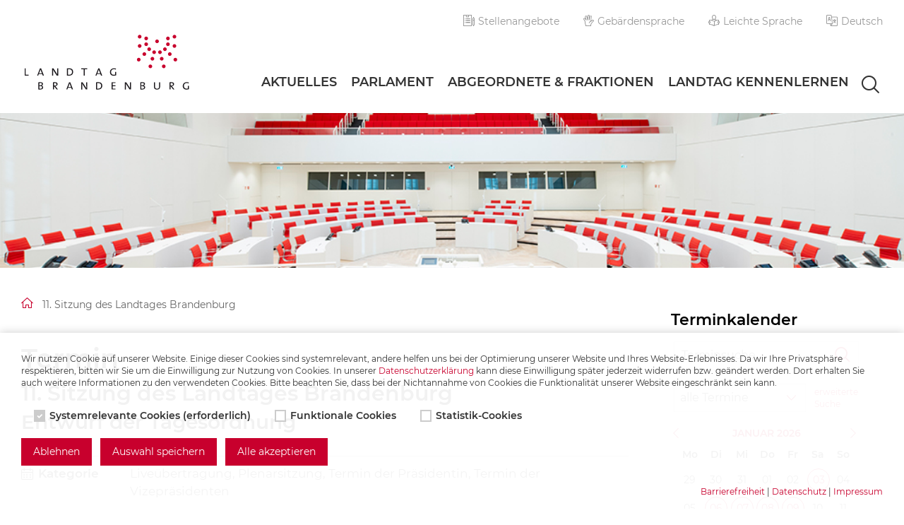

--- FILE ---
content_type: text/html; charset=utf-8
request_url: https://www.landtag.brandenburg.de/de/termine/11._sitzung_des_landtages_brandenburg/bb1.c.649380.de
body_size: 207030
content:
<!DOCTYPE html>
<!-- gsid: bb1.c.649380.de -->
<html lang="de">
<head>
        <meta charset="UTF-8">
    <title>11. Sitzung des Landtages Brandenburg - Landtag Brandenburg</title>

    <link rel="canonical" href="https://www.landtag.brandenburg.de/de/termine/11._sitzung_des_landtages_brandenburg/11403">

    <meta name="description" content="">
    <meta name="viewport" content="width=device-width, initial-scale=1">

    <meta property="og:title" content="11. Sitzung des Landtages Brandenburg - Landtag Brandenburg">
    <meta property="og:description" content="">
    <meta property="og:image" content="https://www.landtag.brandenburg.de/media_fast/bb1.a.2633.de/landtag_logo.gif">
    <meta property="og:image:width" content="200">
    <meta property="og:image:height" content="70">
    <meta name="language" content="de">
    <meta name="DC.subject" content="Internetauftritt des Landtages Brandenburg">
    <meta name="robots" content="index, follow">
    <meta name="author" content="Redaktion des Landtages Brandenburg">
    <meta name="publisher" content="Landtag Brandenburg">
    <meta name="copyright" content="&#169; Landtag Brandenburg">

    <!-- Favicon -->
    <link rel="apple-touch-icon" sizes="180x180" href="/assets/static/favicon/apple-touch-icon.png">
    <link rel="icon" type="image/png" sizes="32x32" href="/assets/static/favicon/favicon-32x32.png">
    <link rel="icon" type="image/png" sizes="16x16" href="/assets/static/favicon/favicon-16x16.png">
    <link rel="manifest" href="/assets/static/favicon/site.webmanifest">
    <link rel="mask-icon" href="/assets/static/favicon/safari-pinned-tab.svg" color="#c8002d">
    <meta name="msapplication-TileColor" content="#c8002d">
    <meta name="theme-color" content="#ffffff">

    <!-- RSS-Feeds -->
    
    <link href="/cms/detail.php?template=lt_rss_presse_d" title="Landtag Brandenburg - Pressemitteilungen" type="application/rss+xml" rel="alternate">
    <link href="https://www.parlamentsdokumentation.brandenburg.de/cgi-bin/pardok-cache.pl?id=102 " title="Landtag Brandenburg - Veröffentlichungen im Gesetz- und Verordnungsblatt Teil I" type="application/rss+xml" rel="alternate">
    <link href="/cms/detail.php?template=lt_rss_beschlossene_gesetze_d" title="Landtag Brandenburg - beschlossene Gesetze" type="application/rss+xml" rel="alternate">
    <link href="/cms/detail.php?template=lt_rss_tagesordnung_ausschuss_d" title="Landtag Brandenburg - Tagesordnungen der Ausschüsse" type="application/rss+xml" rel="alternate">
    <link href="/cms/detail.php?template=lt_rss_tagesordnung_d" title="Landtag Brandenburg - Tagesordnungen der Landtagssitzungen" type="application/rss+xml" rel="alternate">
    <link href="https://www.parlamentsdokumentation.brandenburg.de/cgi-bin/pardok-cache.pl?id=98" title="Landtag Brandenburg - Drucksachen" type="application/rss+xml" rel="alternate">
    <link href="https://www.parlamentsdokumentation.brandenburg.de/cgi-bin/pardok-cache.pl?id=103" title="Landtag Brandenburg - Anfragen an die Landesregierung" type="application/rss+xml" rel="alternate">
    <link href="https://www.parlamentsdokumentation.brandenburg.de/cgi-bin/pardok-cache.pl?id=104" title="Landtag Brandenburg - Antworten der Landesregierung" type="application/rss+xml" rel="alternate">
    <link href="https://www.parlamentsdokumentation.brandenburg.de/cgi-bin/pardok-cache.pl?id=105" title="Landtag Brandenburg - veröffentlichte Übersichten zu parl. Fragestunden" type="application/rss+xml" rel="alternate">
    <link href="https://www.parlamentsdokumentation.brandenburg.de/cgi-bin/pardok-cache.pl?id=101" title="Landtag Brandenburg - Neu veröffentlichte Gesetzentwürfe" type="application/rss+xml" rel="alternate">
    <link href="https://www.parlamentsdokumentation.brandenburg.de/cgi-bin/pardok-cache.pl?id=100" title="Landtag Brandenburg - Gutachten des Parlamentarischen Beratungsdienstes" type="application/rss+xml" rel="alternate">

    <link rel="stylesheet" href="/assets/dist/index.css"/>
    <script src="/assets/dist/index.js"></script>
        <!-- Piwik -->
<script type="text/javascript">
    var _paq = _paq || [];
    /* tracker methods like "setCustomDimension" should be called before "trackPageView" */
    _paq.push(['trackPageView']);
    _paq.push(['enableLinkTracking']);
</script>
<!-- End Piwik Code --></head>
<body>

<header class="header opensearchserver.ignore">
    <div class="container">
                <a class="logo" href="/de/startseite/25807" title="zur Startseite"><img src="/assets/static/img/logo_landtag-brandenburg.svg" alt="Logo Landtag Brandenburg"></a>

        <div class="mobile-menu-buttons">
                        <a class="toggle-search" href="#" title="Suchen"><i class="icon-magnifying-glass"></i></a>
            <a class="toggle-menu" href="#" title="Menü anzeigen"><i class="icon-menu"></i></a>
            <div class="search-mobile hidden">
                <form action="/de/suchergebnis/25897">
                    <div class="search-input input-group">
                        <input type="search" name="q" class="search-mobile-input form-control" placeholder="Suchbegriff eingeben" /><button type="submit"><i title="Suchen" class="icon-magnifying-glass"></i></button>
                    </div>
                </form>
            </div>
        </div>

        <div class="header-menu">
            <div class="header-wrapper">
                <nav class="meta-nav" aria-label="Meta Navigation">
                    <h6 class="visually-hidden">Meta Navigation</h6>
                    <ul>
                                                <li id="lt-warenkorb-notification" style="opacity: 0;">
                            <a href="/de/landtag_kennenlernen/besucherservice/publikationen_und_informationsmaterialien/warenkorb/25788" rel="nofollow"><i class="icon-cart"></i><span class="hide-on-desktop"> Warenkorb</span>
                                <span class="lt-warenkorb-badge badge"></span>
                            </a>
                        </li>
                        <li><a href="/de/landtag_kennenlernen/gebaeude_und_verwaltung/karriere_im_landtag/aktuelle_stellenangebote/25764"><i class="icon-list-1"></i> Stellenangebote</a></li>
<li><a href="/de/informationen_in_gebaerdensprache/26133"><i class="icon-five"></i> Gebärdensprache</a></li>
<li><a href="/de/informationen_in_leichter_sprache/11914"><i class="icon-study"></i> Leichte Sprache</a></li>
                        <li>
                            <a class="dropdown-toggle" role="button" id="dropdownLanguage" data-bs-toggle="dropdown" aria-expanded="false" href="#"><i class="icon-language"></i><span> Deutsch</span></a>
<ul class="dropdown-menu dropdown-menu-end" aria-labelledby="dropdownLanguage">
        <li><a class="dropdown-item active" href="/de/startseite/25807">Deutsch</a></li>
        <li><a class="dropdown-item " href="/en/home/12158">English</a></li>
        <li><a class="dropdown-item " href="/pl/parlament_krajowy_brandenburgii_w_skrcie/26672">Polski</a></li>
        <li><a class="dropdown-item " href="/sb/krajny_sejm_bramborska_skrotka/26686">Serbska</a></li>
</ul>                        </li>
                    </ul>
                </nav>

                <nav class="main-nav" aria-label="Hauptnavigation">
                    <h6 class="visually-hidden">Hauptnavigation</h6>

                    <ul>
        <li>
        <a class="main-nav__link" href="#">Aktuelles<i class="icon-next"></i></a>
        <div class="main-nav__sub"><div class="container">                <div>
                    <h6>Neuigkeiten</h6>
                    <ul><li><a href="/de/aktuelles/neuigkeiten/aktuelle_meldungen/25187">Aktuelle Meldungen</a></li><li><a href="/de/aktuelles/neuigkeiten/livestreams/25211">Livestreams</a></li><li><a href="/de/aktuelles/neuigkeiten/mediathek/39656">Mediathek</a></li><li><a href="/de/aktuelles/neuigkeiten/veranstaltungen/37139">Veranstaltungen</a></li><li><a href="/de/aktuelles/neuigkeiten/ausstellungen/25862">Ausstellungen</a></li></ul>
                </div>                <div>
                    <h6>Nächste Termine</h6>
                    <ul><li><a href="/de/aktuelles/naechste_termine/aktuelle_wochenuebersicht/10128">Aktuelle Wochenübersicht</a></li><li><a href="/de/aktuelles/naechste_termine/plenum/26464">Plenum</a></li><li><a href="/de/aktuelles/naechste_termine/ausschuesse_und_gremien/25213">Ausschüsse und Gremien</a></li><li><a href="/de/aktuelles/naechste_termine/praesidentin/25214">Präsidentin</a></li><li><a href="/de/aktuelles/naechste_termine/vizepraesidenten/10913">Vizepräsidenten</a></li></ul>
                </div>                <div>
                    <h6>Presse</h6>
                    <ul><li><a href="/de/aktuelles/presse/pressekontakt/25215">Pressekontakt</a></li><li><a href="/de/aktuelles/presse/aktuelle_pressemitteilungen/25216">Aktuelle Pressemitteilungen</a></li><li><a href="/de/aktuelles/presse/pressemitteilungsarchiv/25217">Pressemitteilungsarchiv</a></li><li><a href="/de/aktuelles/presse/pressefotos/25218">Pressefotos</a></li><li><a href="/de/aktuelles/presse/medien-akkreditierung/25219">Medien-Akkreditierung</a></li></ul>
                </div></div></div>
    </li>
    <li>
        <a class="main-nav__link" href="#">Parlament<i class="icon-next"></i></a>
        <div class="main-nav__sub"><div class="container">                <div>
                    <h6>Plenum und Gesetze</h6>
                    <ul><li><a href="/de/parlament/plenum_und_gesetze/aufgaben_und_ablauf_des_plenums/8152">Aufgaben und Ablauf des Plenums</a></li><li><a href="/de/parlament/plenum_und_gesetze/uebersicht_der_plenarsitzungen/25212">Übersicht der Plenarsitzungen</a></li><li><a href="/de/parlament/plenum_und_gesetze/aktuelle_gesetzentwuerfe/25263">Aktuelle Gesetzentwürfe</a></li><li><a href="/de/parlament/plenum_und_gesetze/beschlossene_gesetze/25142">Beschlossene Gesetze</a></li><li><a href="/de/parlament/plenum_und_gesetze/der_weg_zum_gesetz/12409">Der Weg zum Gesetz</a></li><li><a href="/de/parlament/plenum_und_gesetze/volksgesetzgebung/11265">Volksgesetzgebung</a></li></ul>
                </div>                <div>
                    <h6>Ausschüsse, Gremien, Europa</h6>
                    <ul><li><a href="/de/parlament/ausschuesse_gremien_europa/fachausschuesse/25220">Fachausschüsse</a></li><li><a href="/de/parlament/ausschuesse_gremien_europa/petitionsausschuss/25221">Petitionsausschuss</a></li><li><a href="/de/parlament/ausschuesse_gremien_europa/sonderausschuesse/12673">Sonderausschüsse</a></li><li><a href="/de/parlament/ausschuesse_gremien_europa/untersuchungsausschuesse/26610">Untersuchungsausschüsse</a></li><li><a href="/de/parlament/ausschuesse_gremien_europa/kommissionen/24116">Kommissionen</a></li><li><a href="/de/gremium/rat_fuer_angelegenheiten_der_sorben/wenden/25500">Rat für Angelegenheiten der Sorben/Wenden</a></li><li><a href="/de/gremium/parlamentarische_konferenz_be-bb/29864">Parlamentarische Konferenz BE-BB</a></li><li><a href="/de/parlament/ausschuesse_gremien_europa/weitere_gremien/27811">Weitere Gremien</a></li><li><a href="/de/parlament/ausschuesse_gremien_europa/europa/25475">Europa</a></li></ul>
                </div>                <div>
                    <h6>Präsidentin und Präsidium</h6>
                    <ul><li><a href="/de/parlament/praesidentin_und_praesidium/praesidentin/25222">Präsidentin</a></li><li><a href="/de/parlament/praesidentin_und_praesidium/praesidium/25223">Präsidium</a></li><li><a href="/de/parlament/praesidentin_und_praesidium/schriftfuehrer/-innen/27809">Schriftführer/-innen</a></li></ul>
                </div>                <div>
                    <h6>Parlamentsdokumente</h6>
                    <ul><li><a href="/de/parlamentsdokumentation/23932">Parlamentsdokumentation</a></li><li><a href="/de/parlament/parlamentsdokumente/entstehung_der_verfassung/30509">Entstehung der Verfassung</a></li><li><a href="/de/parlament/parlamentsdokumente/rechtsgrundlagen/25224">Rechtsgrundlagen</a></li><li><a href="/de/register_der_interessenvertretungen/25226">Register der Interessenvertretungen</a></li><li><a href="/de/parlament/parlamentsdokumente/parlamentarischer_beratungsdienst/25225">Parlamentarischer Beratungsdienst </a></li><li><a href="/de/parlament/parlamentsdokumente/parlamentsbibliothek/25811">Parlamentsbibliothek</a></li><li><a href="/de/parlament/parlamentsdokumente/landtagsstatistik/25227">Landtagsstatistik</a></li></ul>
                </div></div></div>
    </li>
    <li>
        <a class="main-nav__link" href="#">Abgeordnete & Fraktionen<i class="icon-next"></i></a>
        <div class="main-nav__sub"><div class="container">                <div>
                    <h6>Abgeordnete</h6>
                    <ul><li><a href="/de/abgeordnete_-_fraktionen/abgeordnete/abgeordnete_im_ueberblick/25777">Abgeordnete im Überblick</a></li><li><a href="/de/abgeordnete_-_fraktionen/abgeordnete/interaktive_wahlkreiskarte/25901">Interaktive Wahlkreiskarte</a></li><li><a href="/de/abgeordnete_-_fraktionen/abgeordnete/plenarsitzordnung/25228">Plenarsitzordnung</a></li><li><a href="/de/abgeordnete_-_fraktionen/abgeordnete/kontaktmoeglichkeiten/7659">Kontaktmöglichkeiten</a></li><li><a href="/de/abgeordnete_-_fraktionen/abgeordnete/mandatswechsel_in_der_8._wahlperiode/25287">Mandatswechsel in der 8. Wahlperiode</a></li><li><a href="/de/abgeordnete_-_fraktionen/abgeordnete/historische_abgeordnetensuche/25902">Historische Abgeordnetensuche</a></li></ul>
                </div>                <div>
                    <h6>Fraktionen</h6>
                    <ul><li><a href="/de/abgeordnete_-_fraktionen/fraktionen/spd-fraktion/25290">SPD-Fraktion</a></li><li><a href="/de/abgeordnete_-_fraktionen/fraktionen/afd-fraktion/25206">AfD-Fraktion</a></li><li><a href="/de/abgeordnete_-_fraktionen/fraktionen/cdu-fraktion/25207">CDU-Fraktion</a></li><li><a href="/de/abgeordnete_-_fraktionen/fraktionen/bsw-fraktion/40516">BSW-Fraktion</a></li><li><a href="/de/abgeordnete_-_fraktionen/fraktionen/fraktionslos/36503">fraktionslos</a></li><li><a href="/de/abgeordnete_-_fraktionen/fraktionen/rechte_und_pflichten_der_fraktionen/11879">Rechte und Pflichten der Fraktionen</a></li></ul>
                </div>                <div>
                    <h6>Mandat</h6>
                    <ul><li><a href="/de/abgeordnete_-_fraktionen/mandat/wahlen_zum_landtag/25140">Wahlen zum Landtag</a></li><li><a href="/de/abgeordnete_-_fraktionen/mandat/rechte_und_pflichten_der_abgeordneten/26559">Rechte und Pflichten der Abgeordneten</a></li><li><a href="/de/abgeordnete_-_fraktionen/mandat/verhaltensregeln/26561">Verhaltensregeln</a></li></ul>
                </div>                <div>
                    <h6>Begegnung</h6>
                    <ul><li><a href="/de/abgeordnete_-_fraktionen/begegnung/parlamentarische_abende/27101">Parlamentarische Abende</a></li><li><a href="/de/abgeordnete_-_fraktionen/begegnung/internationale_kontakte_und_beziehungen/27302">Internationale Kontakte und Beziehungen</a></li><li><a href="/de/abgeordnete_-_fraktionen/begegnung/patenschaft_fregatte_brandenburg/27072">Patenschaft Fregatte Brandenburg</a></li><li><a href="/de/abgeordnete_-_fraktionen/begegnung/oekumenische_andachten/11267">Ökumenische Andachten</a></li></ul>
                </div></div></div>
    </li>
    <li>
        <a class="main-nav__link" href="#">Landtag Kennenlernen<i class="icon-next"></i></a>
        <div class="main-nav__sub"><div class="container">                <div>
                    <h6>Gebäude und Verwaltung</h6>
                    <ul><li><a href="/de/landtag_kennenlernen/gebaeude_und_verwaltung/anfahrt_zugang_und_oeffnungszeiten/25863">Anfahrt, Zugang und Öffnungszeiten</a></li><li><a href="/de/landtag_kennenlernen/gebaeude_und_verwaltung/ueber_das_landtagsgebaeude/25362">Über das Landtagsgebäude</a></li><li><a href="/de/landtag_kennenlernen/gebaeude_und_verwaltung/gliederung_der_landtagsverwaltung/24607">Gliederung der Landtagsverwaltung</a></li><li><a href="/de/landtag_kennenlernen/gebaeude_und_verwaltung/karriere_im_landtag/24468">Karriere im Landtag</a></li></ul>
                </div>                <div>
                    <h6>Besucherservice</h6>
                    <ul><li><a href="/de/landtag_kennenlernen/besucherservice/angebote_fuer_besuchergruppen/25832">Angebote für Besuchergruppen</a></li><li><a href="/de/landtag_kennenlernen/besucherservice/angebote_fuer_einzelbesucher/-innen/25254">Angebote für Einzelbesucher/-innen</a></li><li><a href="/de/landtag_kennenlernen/besucherservice/publikationen_und_informationsmaterialien/25780">Publikationen und Informationsmaterialien</a></li><li><a href="/de/landtag_kennenlernen/besucherservice/multimediale_angebote/26603">Multimediale Angebote</a></li><li><a href="/de/landtag_kennenlernen/besucherservice/landtagskantine_und_cafeteria/27110">Landtagskantine und Cafeteria</a></li></ul>
                </div>                <div>
                    <h6>Jugend und Politik</h6>
                    <ul><li><a href="/de/landtag_kennenlernen/jugend_und_politik/bildungsangebote_im_landtag/25229">Bildungsangebote im Landtag</a></li><li><a href="/de/landtag_kennenlernen/jugend_und_politik/wiederkehrende_veranstaltungen/25281">Wiederkehrende Veranstaltungen</a></li><li><a href="/de/landtag_kennenlernen/jugend_und_politik/pockethefte_wissen_kompakt/25280">Pockethefte „Wissen kompakt“</a></li><li><a href="/de/landtag_kennenlernen/jugend_und_politik/erklaervideos/25284">Erklärvideos</a></li><li><a href="/de/landtag_kennenlernen/jugend_und_politik/unterrichtsmaterialien/25868">Unterrichtsmaterialien</a></li><li><a href="/de/landtag_kennenlernen/jugend_und_politik/grundsaetze_der_politischen_bildung/7466">Grundsätze der politischen Bildung</a></li></ul>
                </div>                <div>
                    <h6>Kurz erklärt</h6>
                    <ul><li><a href="/de/landtag_kennenlernen/kurz_erklaert/aufgaben_des_landtages/27068">Aufgaben des Landtages</a></li><li><a href="/de/landtag_kennenlernen/kurz_erklaert/brandenburger_landtagsgeschichte/26949">Brandenburger Landtagsgeschichte </a></li><li><a href="/de/landtag_kennenlernen/kurz_erklaert/haeufig_gestellte_fragen/26123">Häufig gestellte Fragen</a></li><li><a href="/de/landtag_kennenlernen/kurz_erklaert/glossar/25820">Glossar</a></li></ul>
                </div></div></div>
    </li>
</ul>
<ul class="list-unstyled d-lg-none footer-links">
<li><a title="Inhaltsverzeichnis " href="/de/inhaltsverzeichnis/12160">Inhaltsverzeichnis </a></li><li><a title="Kontakt" href="/de/kontakt/23819">Kontakt</a></li><li><a title="Datenschutz" href="/de/datenschutzerklaerung/24232">Datenschutz</a></li><li><a title="Barrierefreiheit" href="/de/erklaerung_zur_barrierefreiheit/24220">Barrierefreiheit</a></li><li><a title="Impressum" href="/de/impressum/24219">Impressum</a></li></ul>
<div class="search-desktop">
        <form action="/de/suchergebnis/25897">
        <div class="search-input">
            <div class="autocomplete">
                <input type="search" name="q" class="search-desktop-input form-control autocomplete-input" placeholder="Suchbegriff eingeben" /><i title="Suchen" class="icon-magnifying-glass"><button type="submit"></button></i>
                <ul class="autocomplete-result-list"></ul>
            </div>
        </div>
    </form>
</div>                </nav>
            </div>

        </div>
    </div>
    <div class="keyvisual">
        <div class="keyvisual_inner">
            <div class="slide" style="background-image:url(/media_fast/54/004_HiRes.jpg)"></div>        </div>
    </div>
</header>

<div class="wrapper container">
    <div class="row">
        <main class="col-lg">
            <!-- Breadcrumb -->
<nav aria-label="Sie sind hier" class="opensearchserver.ignore">
    <h6 class="visually-hidden">Breadcrumb</h6>
    <ol aria-label="Breadcrumb" class="breadcrumb opensearchserver.ignore">
                            <li class="breadcrumb-item"><a href="/de/startseite"><i class="icon-home"></i></a></li>
                            <li class="breadcrumb-item active"><span aria-current="page"></span>11. Sitzung des Landtages Brandenburg</li>
            </ol>
</nav><!-- /Breadcrumb -->

            <!-- Content -->
            
<h2 class="h1">Termin</h2>
<h1 class="h4">11. Sitzung des Landtages Brandenburg</h1>
<h3 class="h5 subtitle">Entwurf der Tagesordnung</h3>

<!-- Info -->

<section class="mb-5">
   <ul class="list-metainfo">
        <li class="list-entry">
            <div class="list-entry-date">Kategorie</div>
            <div class="list-entry-text">Liveübertragung, Plenarsitzung, Termin der Präsidentin, Termin der Vizepräsidenten</div>
        </li>
        <li class="list-entry">
            <div class="list-entry-time">Zeitpunkt</div>
            <div class="list-entry-text">1. April 2020, 10:00&nbsp;&ndash;&nbsp;13:22 Uhr</div>
        </li>
        <li class="list-entry">
            <div class="list-entry-location">Ort</div>
            <div class="list-entry-text">
                Landtag Brandenburg, Raum: Plenarsaal            </div>
        </li>
               <li class="list-entry">
            <div class="list-entry-download">Downloads</div>
            <div class="list-entry-text">
                
<a class="download" target="_blank" href="/media_fast/6/Einladung__TO%2011.%20Sitzung.pdf" title="11. Sitzung des Landtages Brandenburg">Entwurf der Tagesordnung 11. Sitzung des Landtages Brandenburg am 1.4.2020 <em>[<abbr lang='en' xml:lang='en' title='Portable Document Format'>PDF</abbr>, 268.25 KB]</em></a>            </div>
        </li>
                         </ul>

         <p><a class="external" href="https://www.parlamentsdokumentation.brandenburg.de/starweb/LBB/ELVIS/servlet.starweb?path=LBB/ELVISa/SITZUNG_TOPs.web&search=NODE=130765*" rel="noopener" target="_blank">zu den Sitzungsdokumenten und Metadaten</a></p>
    
    <a class="icon-add" href="/sixcms/detail.php?template=ltbrb_termine_ical_d&_id=bb1.c.649380.de" title="Termin im .ics-Format">Termin im .ics-Format</a>
</section>
<!-- /Info -->

    
            <h6>Tagesordnung</h6><p class="AbsIVTOPTitel-3spaltig"><strong>1. Regierungserkl&auml;rung des Ministerpr&auml;sidenten des Landes Brandenburg und Aussprache</strong></p>
<p style="padding-left: 30px;"><em>(10:00 - 11:45 Uhr)</em></p>
<p class="AbsIVDokArt2"><strong>2. Beschlussf&auml;higkeit des Landtages in au&szlig;ergew&ouml;hnlichen Notlagen erm&ouml;glichen</strong><br />Beschlussempfehlung und Bericht des Hauptausschusses<br />Drucksache <a class="download parldoc" title="Dokument 7/924 auf dem Server der Parlamentsdokumentation ansehen."  target="_blank"  href="https://www.parlamentsdokumentation.brandenburg.de/starweb/LBB/ELVIS/parladoku/w7/drs/ab_0900/924.pdf">7/924</a>&nbsp;</p>
<p style="padding-left: 30px;"><em>(11:45 - 12:06 Uhr)</em></p>
<p class="AbsIVDokArt"><strong>3. Beschluss &uuml;ber das Vorliegen einer au&szlig;ergew&ouml;hnlichen Notsituation gem&auml;&szlig; Artikel 103 Absatz 2 Satz 2 Landesverfassung in Verbindung mit &sect; 18b Landeshaushaltsordnung<br /></strong>Antrag des Ausschusses f&uuml;r Haushalt und Finanzen<br />Drucksache <a class="download parldoc" title="Dokument 7/890 auf dem Server der Parlamentsdokumentation ansehen."  target="_blank"  href="https://www.parlamentsdokumentation.brandenburg.de/starweb/LBB/ELVIS/parladoku/w7/drs/ab_0800/890.pdf">7/890</a></p>
<p>in Verbindung damit:</p>
<p><strong>Zweites Gesetz zur &Auml;nderung des Haushaltsgesetzes 2019 / 2020 (Nachtragshaushaltsgesetz 2020 - NTHG 2020)<br /></strong>Gesetzentwurf der Landesregierung<br />Drucksache <a class="download parldoc" title="Dokument 7/640 auf dem Server der Parlamentsdokumentation ansehen."  target="_blank"  href="https://www.parlamentsdokumentation.brandenburg.de/starweb/LBB/ELVIS/parladoku/w7/drs/ab_0600/640.pdf">7/640</a><br />2. Lesung</p>
<p class="AbsIVDokArt2">Beschlussempfehlung und Bericht des Ausschusses f&uuml;r Haushalt und Finanzen<br />Drucksache <a class="download parldoc" title="Dokument 7/942 auf dem Server der Parlamentsdokumentation ansehen."  target="_blank"  href="https://www.parlamentsdokumentation.brandenburg.de/starweb/LBB/ELVIS/parladoku/w7/drs/ab_0900/942.pdf">7/942</a> (Neudruck)</p>
<p style="padding-left: 30px;"><em>(12:06 - 13:02 Uhr)</em></p>
<p class="AbsIVDokArt"><strong>4. Gesetz &uuml;ber die Statistik im Land Brandenburg (Brandenburgisches Statistikgesetz - BbgStatG)<br /></strong>Gesetzentwurf der Landesregierung<br />Drucksache <a class="download parldoc" title="Dokument 7/407 auf dem Server der Parlamentsdokumentation ansehen."  target="_blank"  href="https://www.parlamentsdokumentation.brandenburg.de/starweb/LBB/ELVIS/parladoku/w7/drs/ab_0400/407.pdf">7/407</a><br />2. Lesung</p>
<p class="AbsIVDokArt2">Beschlussempfehlung und Bericht des Ausschusses f&uuml;r Inneres und Kommunales<br />Drucksache <a class="download parldoc" title="Dokument 7/918 auf dem Server der Parlamentsdokumentation ansehen."  target="_blank"  href="https://www.parlamentsdokumentation.brandenburg.de/starweb/LBB/ELVIS/parladoku/w7/drs/ab_0900/918.pdf">7/918</a></p>
<p style="padding-left: 30px;"><em>(13:02 - 13:07 Uhr &ndash; ohne Debatte)</em></p>
<p class="AbsIVDokArt"><strong>5. Erstes Gesetz zur Qualit&auml;ts- und Teilhabeverbesserung in der 7. Legislaturperiode in der Kinder- und Jugendhilfe<br /></strong>Gesetzentwurf der Landesregierung<br />Drucksache <a class="download parldoc" title="Dokument 7/886 auf dem Server der Parlamentsdokumentation ansehen."  target="_blank"  href="https://www.parlamentsdokumentation.brandenburg.de/starweb/LBB/ELVIS/parladoku/w7/drs/ab_0800/886.pdf">7/886</a><br />1. Lesung</p>
<p style="padding-left: 30px;"><em>(13:07 - 13:12 Uhr <em>&ndash; ohne Debatte</em>)</em></p>
<p class="AbsIVDokArt"><strong>6. Best&auml;tigung der brandenburgischen Vertreterinnen und Vertreter f&uuml;r die Vertreterversammlung des Versorgungswerks der Mitglieder der Landtage von Nordrhein-Westfalen, Brandenburg und Baden-W&uuml;rttemberg</strong><strong><br /></strong>Antrag der Pr&auml;sidentin<br />Drucksache <a class="download parldoc" title="Dokument 7/910 auf dem Server der Parlamentsdokumentation ansehen."  target="_blank"  href="https://www.parlamentsdokumentation.brandenburg.de/starweb/LBB/ELVIS/parladoku/w7/drs/ab_0900/910.pdf">7/910</a></p>
<p style="padding-left: 30px;"><em>(13:12 - 13:17 Uhr</em><em> <em>&ndash; ohne Debatte</em>)</em><em></em></p>
<p><strong>7.</strong> <strong>Zweites Gesetz zur &Auml;nderung des Haushaltsgesetzes 2019 / 2020 (Nachtragshaushaltsgesetz 2020 - NTHG 2020)<br /></strong><!-- [if gte mso 9]><xml>
 <o:OfficeDocumentSettings>
  <o:RelyOnVML/>
  <o:AllowPNG/>
 </o:OfficeDocumentSettings>
</xml><![endif]--><!-- [if gte mso 9]><xml>
 <w:WordDocument>
  <w:View>Normal</w:View>
  <w:Zoom>0</w:Zoom>
  <w:TrackMoves/>
  <w:TrackFormatting/>
  <w:HyphenationZone>21</w:HyphenationZone>
  <w:PunctuationKerning/>
  <w:ValidateAgainstSchemas/>
  <w:SaveIfXMLInvalid>false</w:SaveIfXMLInvalid>
  <w:IgnoreMixedContent>false</w:IgnoreMixedContent>
  <w:AlwaysShowPlaceholderText>false</w:AlwaysShowPlaceholderText>
  <w:DoNotPromoteQF/>
  <w:LidThemeOther>DE</w:LidThemeOther>
  <w:LidThemeAsian>X-NONE</w:LidThemeAsian>
  <w:LidThemeComplexScript>X-NONE</w:LidThemeComplexScript>
  <w:Compatibility>
   <w:BreakWrappedTables/>
   <w:SnapToGridInCell/>
   <w:WrapTextWithPunct/>
   <w:UseAsianBreakRules/>
   <w:DontGrowAutofit/>
   <w:SplitPgBreakAndParaMark/>
   <w:EnableOpenTypeKerning/>
   <w:DontFlipMirrorIndents/>
   <w:OverrideTableStyleHps/>
  </w:Compatibility>
  <m:mathPr>
   <m:mathFont m:val="Cambria Math"/>
   <m:brkBin m:val="before"/>
   <m:brkBinSub m:val="&#45;-"/>
   <m:smallFrac m:val="off"/>
   <m:dispDef/>
   <m:lMargin m:val="0"/>
   <m:rMargin m:val="0"/>
   <m:defJc m:val="centerGroup"/>
   <m:wrapIndent m:val="1440"/>
   <m:intLim m:val="subSup"/>
   <m:naryLim m:val="undOvr"/>
  </m:mathPr></w:WordDocument>
</xml><![endif]--><!-- [if gte mso 9]><xml>
 <w:LatentStyles DefLockedState="false" DefUnhideWhenUsed="false"
  DefSemiHidden="false" DefQFormat="false" DefPriority="99"
  LatentStyleCount="371">
  <w:LsdException Locked="false" Priority="1" QFormat="true" Name="Normal"/>
  <w:LsdException Locked="false" Priority="9" QFormat="true" Name="heading 1"/>
  <w:LsdException Locked="false" Priority="9" SemiHidden="true"
   UnhideWhenUsed="true" QFormat="true" Name="heading 2"/>
  <w:LsdException Locked="false" Priority="9" SemiHidden="true"
   UnhideWhenUsed="true" QFormat="true" Name="heading 3"/>
  <w:LsdException Locked="false" Priority="9" SemiHidden="true"
   UnhideWhenUsed="true" QFormat="true" Name="heading 4"/>
  <w:LsdException Locked="false" Priority="9" SemiHidden="true"
   UnhideWhenUsed="true" QFormat="true" Name="heading 5"/>
  <w:LsdException Locked="false" Priority="9" SemiHidden="true"
   UnhideWhenUsed="true" QFormat="true" Name="heading 6"/>
  <w:LsdException Locked="false" Priority="9" SemiHidden="true"
   UnhideWhenUsed="true" QFormat="true" Name="heading 7"/>
  <w:LsdException Locked="false" Priority="9" SemiHidden="true"
   UnhideWhenUsed="true" QFormat="true" Name="heading 8"/>
  <w:LsdException Locked="false" Priority="9" SemiHidden="true"
   UnhideWhenUsed="true" QFormat="true" Name="heading 9"/>
  <w:LsdException Locked="false" SemiHidden="true" UnhideWhenUsed="true"
   Name="index 1"/>
  <w:LsdException Locked="false" SemiHidden="true" UnhideWhenUsed="true"
   Name="index 2"/>
  <w:LsdException Locked="false" SemiHidden="true" UnhideWhenUsed="true"
   Name="index 3"/>
  <w:LsdException Locked="false" SemiHidden="true" UnhideWhenUsed="true"
   Name="index 4"/>
  <w:LsdException Locked="false" SemiHidden="true" UnhideWhenUsed="true"
   Name="index 5"/>
  <w:LsdException Locked="false" SemiHidden="true" UnhideWhenUsed="true"
   Name="index 6"/>
  <w:LsdException Locked="false" SemiHidden="true" UnhideWhenUsed="true"
   Name="index 7"/>
  <w:LsdException Locked="false" SemiHidden="true" UnhideWhenUsed="true"
   Name="index 8"/>
  <w:LsdException Locked="false" SemiHidden="true" UnhideWhenUsed="true"
   Name="index 9"/>
  <w:LsdException Locked="false" Priority="39" SemiHidden="true"
   UnhideWhenUsed="true" Name="toc 1"/>
  <w:LsdException Locked="false" Priority="39" SemiHidden="true"
   UnhideWhenUsed="true" Name="toc 2"/>
  <w:LsdException Locked="false" Priority="39" SemiHidden="true"
   UnhideWhenUsed="true" Name="toc 3"/>
  <w:LsdException Locked="false" Priority="39" SemiHidden="true"
   UnhideWhenUsed="true" Name="toc 4"/>
  <w:LsdException Locked="false" Priority="39" SemiHidden="true"
   UnhideWhenUsed="true" Name="toc 5"/>
  <w:LsdException Locked="false" Priority="39" SemiHidden="true"
   UnhideWhenUsed="true" Name="toc 6"/>
  <w:LsdException Locked="false" Priority="39" SemiHidden="true"
   UnhideWhenUsed="true" Name="toc 7"/>
  <w:LsdException Locked="false" Priority="39" SemiHidden="true"
   UnhideWhenUsed="true" Name="toc 8"/>
  <w:LsdException Locked="false" Priority="39" SemiHidden="true"
   UnhideWhenUsed="true" Name="toc 9"/>
  <w:LsdException Locked="false" SemiHidden="true" UnhideWhenUsed="true"
   Name="Normal Indent"/>
  <w:LsdException Locked="false" SemiHidden="true" UnhideWhenUsed="true"
   Name="footnote text"/>
  <w:LsdException Locked="false" SemiHidden="true" UnhideWhenUsed="true"
   Name="annotation text"/>
  <w:LsdException Locked="false" SemiHidden="true" UnhideWhenUsed="true"
   Name="header"/>
  <w:LsdException Locked="false" SemiHidden="true" UnhideWhenUsed="true"
   Name="footer"/>
  <w:LsdException Locked="false" SemiHidden="true" UnhideWhenUsed="true"
   Name="index heading"/>
  <w:LsdException Locked="false" Priority="35" SemiHidden="true"
   UnhideWhenUsed="true" QFormat="true" Name="caption"/>
  <w:LsdException Locked="false" SemiHidden="true" UnhideWhenUsed="true"
   Name="table of figures"/>
  <w:LsdException Locked="false" SemiHidden="true" UnhideWhenUsed="true"
   Name="envelope address"/>
  <w:LsdException Locked="false" SemiHidden="true" UnhideWhenUsed="true"
   Name="envelope return"/>
  <w:LsdException Locked="false" SemiHidden="true" UnhideWhenUsed="true"
   Name="footnote reference"/>
  <w:LsdException Locked="false" SemiHidden="true" UnhideWhenUsed="true"
   Name="annotation reference"/>
  <w:LsdException Locked="false" SemiHidden="true" UnhideWhenUsed="true"
   Name="line number"/>
  <w:LsdException Locked="false" SemiHidden="true" UnhideWhenUsed="true"
   Name="page number"/>
  <w:LsdException Locked="false" SemiHidden="true" UnhideWhenUsed="true"
   Name="endnote reference"/>
  <w:LsdException Locked="false" SemiHidden="true" UnhideWhenUsed="true"
   Name="endnote text"/>
  <w:LsdException Locked="false" SemiHidden="true" UnhideWhenUsed="true"
   Name="table of authorities"/>
  <w:LsdException Locked="false" SemiHidden="true" UnhideWhenUsed="true"
   Name="macro"/>
  <w:LsdException Locked="false" SemiHidden="true" UnhideWhenUsed="true"
   Name="toa heading"/>
  <w:LsdException Locked="false" SemiHidden="true" UnhideWhenUsed="true"
   Name="List"/>
  <w:LsdException Locked="false" SemiHidden="true" UnhideWhenUsed="true"
   Name="List Bullet"/>
  <w:LsdException Locked="false" SemiHidden="true" UnhideWhenUsed="true"
   Name="List Number"/>
  <w:LsdException Locked="false" SemiHidden="true" UnhideWhenUsed="true"
   Name="List 2"/>
  <w:LsdException Locked="false" SemiHidden="true" UnhideWhenUsed="true"
   Name="List 3"/>
  <w:LsdException Locked="false" SemiHidden="true" UnhideWhenUsed="true"
   Name="List 4"/>
  <w:LsdException Locked="false" SemiHidden="true" UnhideWhenUsed="true"
   Name="List 5"/>
  <w:LsdException Locked="false" SemiHidden="true" UnhideWhenUsed="true"
   Name="List Bullet 2"/>
  <w:LsdException Locked="false" SemiHidden="true" UnhideWhenUsed="true"
   Name="List Bullet 3"/>
  <w:LsdException Locked="false" SemiHidden="true" UnhideWhenUsed="true"
   Name="List Bullet 4"/>
  <w:LsdException Locked="false" SemiHidden="true" UnhideWhenUsed="true"
   Name="List Bullet 5"/>
  <w:LsdException Locked="false" SemiHidden="true" UnhideWhenUsed="true"
   Name="List Number 2"/>
  <w:LsdException Locked="false" SemiHidden="true" UnhideWhenUsed="true"
   Name="List Number 3"/>
  <w:LsdException Locked="false" SemiHidden="true" UnhideWhenUsed="true"
   Name="List Number 4"/>
  <w:LsdException Locked="false" SemiHidden="true" UnhideWhenUsed="true"
   Name="List Number 5"/>
  <w:LsdException Locked="false" Priority="10" QFormat="true" Name="Title"/>
  <w:LsdException Locked="false" SemiHidden="true" UnhideWhenUsed="true"
   Name="Closing"/>
  <w:LsdException Locked="false" SemiHidden="true" UnhideWhenUsed="true"
   Name="Signature"/>
  <w:LsdException Locked="false" Priority="1" SemiHidden="true"
   UnhideWhenUsed="true" Name="Default Paragraph Font"/>
  <w:LsdException Locked="false" SemiHidden="true" UnhideWhenUsed="true"
   Name="Body Text"/>
  <w:LsdException Locked="false" SemiHidden="true" UnhideWhenUsed="true"
   Name="Body Text Indent"/>
  <w:LsdException Locked="false" SemiHidden="true" UnhideWhenUsed="true"
   Name="List Continue"/>
  <w:LsdException Locked="false" SemiHidden="true" UnhideWhenUsed="true"
   Name="List Continue 2"/>
  <w:LsdException Locked="false" SemiHidden="true" UnhideWhenUsed="true"
   Name="List Continue 3"/>
  <w:LsdException Locked="false" SemiHidden="true" UnhideWhenUsed="true"
   Name="List Continue 4"/>
  <w:LsdException Locked="false" SemiHidden="true" UnhideWhenUsed="true"
   Name="List Continue 5"/>
  <w:LsdException Locked="false" SemiHidden="true" UnhideWhenUsed="true"
   Name="Message Header"/>
  <w:LsdException Locked="false" Priority="11" QFormat="true" Name="Subtitle"/>
  <w:LsdException Locked="false" SemiHidden="true" UnhideWhenUsed="true"
   Name="Salutation"/>
  <w:LsdException Locked="false" SemiHidden="true" UnhideWhenUsed="true"
   Name="Date"/>
  <w:LsdException Locked="false" SemiHidden="true" UnhideWhenUsed="true"
   Name="Body Text First Indent"/>
  <w:LsdException Locked="false" SemiHidden="true" UnhideWhenUsed="true"
   Name="Body Text First Indent 2"/>
  <w:LsdException Locked="false" SemiHidden="true" UnhideWhenUsed="true"
   Name="Note Heading"/>
  <w:LsdException Locked="false" SemiHidden="true" UnhideWhenUsed="true"
   Name="Body Text 2"/>
  <w:LsdException Locked="false" SemiHidden="true" UnhideWhenUsed="true"
   Name="Body Text 3"/>
  <w:LsdException Locked="false" SemiHidden="true" UnhideWhenUsed="true"
   Name="Body Text Indent 2"/>
  <w:LsdException Locked="false" SemiHidden="true" UnhideWhenUsed="true"
   Name="Body Text Indent 3"/>
  <w:LsdException Locked="false" SemiHidden="true" UnhideWhenUsed="true"
   Name="Block Text"/>
  <w:LsdException Locked="false" SemiHidden="true" UnhideWhenUsed="true"
   Name="Hyperlink"/>
  <w:LsdException Locked="false" SemiHidden="true" UnhideWhenUsed="true"
   Name="FollowedHyperlink"/>
  <w:LsdException Locked="false" Priority="22" QFormat="true" Name="Strong"/>
  <w:LsdException Locked="false" Priority="20" QFormat="true" Name="Emphasis"/>
  <w:LsdException Locked="false" SemiHidden="true" UnhideWhenUsed="true"
   Name="Document Map"/>
  <w:LsdException Locked="false" SemiHidden="true" UnhideWhenUsed="true"
   Name="Plain Text"/>
  <w:LsdException Locked="false" SemiHidden="true" UnhideWhenUsed="true"
   Name="E-mail Signature"/>
  <w:LsdException Locked="false" SemiHidden="true" UnhideWhenUsed="true"
   Name="HTML Top of Form"/>
  <w:LsdException Locked="false" SemiHidden="true" UnhideWhenUsed="true"
   Name="HTML Bottom of Form"/>
  <w:LsdException Locked="false" SemiHidden="true" UnhideWhenUsed="true"
   Name="Normal (Web)"/>
  <w:LsdException Locked="false" SemiHidden="true" UnhideWhenUsed="true"
   Name="HTML Acronym"/>
  <w:LsdException Locked="false" SemiHidden="true" UnhideWhenUsed="true"
   Name="HTML Address"/>
  <w:LsdException Locked="false" SemiHidden="true" UnhideWhenUsed="true"
   Name="HTML Cite"/>
  <w:LsdException Locked="false" SemiHidden="true" UnhideWhenUsed="true"
   Name="HTML Code"/>
  <w:LsdException Locked="false" SemiHidden="true" UnhideWhenUsed="true"
   Name="HTML Definition"/>
  <w:LsdException Locked="false" SemiHidden="true" UnhideWhenUsed="true"
   Name="HTML Keyboard"/>
  <w:LsdException Locked="false" SemiHidden="true" UnhideWhenUsed="true"
   Name="HTML Preformatted"/>
  <w:LsdException Locked="false" SemiHidden="true" UnhideWhenUsed="true"
   Name="HTML Sample"/>
  <w:LsdException Locked="false" SemiHidden="true" UnhideWhenUsed="true"
   Name="HTML Typewriter"/>
  <w:LsdException Locked="false" SemiHidden="true" UnhideWhenUsed="true"
   Name="HTML Variable"/>
  <w:LsdException Locked="false" SemiHidden="true" UnhideWhenUsed="true"
   Name="Normal Table"/>
  <w:LsdException Locked="false" SemiHidden="true" UnhideWhenUsed="true"
   Name="annotation subject"/>
  <w:LsdException Locked="false" SemiHidden="true" UnhideWhenUsed="true"
   Name="No List"/>
  <w:LsdException Locked="false" SemiHidden="true" UnhideWhenUsed="true"
   Name="Outline List 1"/>
  <w:LsdException Locked="false" SemiHidden="true" UnhideWhenUsed="true"
   Name="Outline List 2"/>
  <w:LsdException Locked="false" SemiHidden="true" UnhideWhenUsed="true"
   Name="Outline List 3"/>
  <w:LsdException Locked="false" SemiHidden="true" UnhideWhenUsed="true"
   Name="Table Simple 1"/>
  <w:LsdException Locked="false" SemiHidden="true" UnhideWhenUsed="true"
   Name="Table Simple 2"/>
  <w:LsdException Locked="false" SemiHidden="true" UnhideWhenUsed="true"
   Name="Table Simple 3"/>
  <w:LsdException Locked="false" SemiHidden="true" UnhideWhenUsed="true"
   Name="Table Classic 1"/>
  <w:LsdException Locked="false" SemiHidden="true" UnhideWhenUsed="true"
   Name="Table Classic 2"/>
  <w:LsdException Locked="false" SemiHidden="true" UnhideWhenUsed="true"
   Name="Table Classic 3"/>
  <w:LsdException Locked="false" SemiHidden="true" UnhideWhenUsed="true"
   Name="Table Classic 4"/>
  <w:LsdException Locked="false" SemiHidden="true" UnhideWhenUsed="true"
   Name="Table Colorful 1"/>
  <w:LsdException Locked="false" SemiHidden="true" UnhideWhenUsed="true"
   Name="Table Colorful 2"/>
  <w:LsdException Locked="false" SemiHidden="true" UnhideWhenUsed="true"
   Name="Table Colorful 3"/>
  <w:LsdException Locked="false" SemiHidden="true" UnhideWhenUsed="true"
   Name="Table Columns 1"/>
  <w:LsdException Locked="false" SemiHidden="true" UnhideWhenUsed="true"
   Name="Table Columns 2"/>
  <w:LsdException Locked="false" SemiHidden="true" UnhideWhenUsed="true"
   Name="Table Columns 3"/>
  <w:LsdException Locked="false" SemiHidden="true" UnhideWhenUsed="true"
   Name="Table Columns 4"/>
  <w:LsdException Locked="false" SemiHidden="true" UnhideWhenUsed="true"
   Name="Table Columns 5"/>
  <w:LsdException Locked="false" SemiHidden="true" UnhideWhenUsed="true"
   Name="Table Grid 1"/>
  <w:LsdException Locked="false" SemiHidden="true" UnhideWhenUsed="true"
   Name="Table Grid 2"/>
  <w:LsdException Locked="false" SemiHidden="true" UnhideWhenUsed="true"
   Name="Table Grid 3"/>
  <w:LsdException Locked="false" SemiHidden="true" UnhideWhenUsed="true"
   Name="Table Grid 4"/>
  <w:LsdException Locked="false" SemiHidden="true" UnhideWhenUsed="true"
   Name="Table Grid 5"/>
  <w:LsdException Locked="false" SemiHidden="true" UnhideWhenUsed="true"
   Name="Table Grid 6"/>
  <w:LsdException Locked="false" SemiHidden="true" UnhideWhenUsed="true"
   Name="Table Grid 7"/>
  <w:LsdException Locked="false" SemiHidden="true" UnhideWhenUsed="true"
   Name="Table Grid 8"/>
  <w:LsdException Locked="false" SemiHidden="true" UnhideWhenUsed="true"
   Name="Table List 1"/>
  <w:LsdException Locked="false" SemiHidden="true" UnhideWhenUsed="true"
   Name="Table List 2"/>
  <w:LsdException Locked="false" SemiHidden="true" UnhideWhenUsed="true"
   Name="Table List 3"/>
  <w:LsdException Locked="false" SemiHidden="true" UnhideWhenUsed="true"
   Name="Table List 4"/>
  <w:LsdException Locked="false" SemiHidden="true" UnhideWhenUsed="true"
   Name="Table List 5"/>
  <w:LsdException Locked="false" SemiHidden="true" UnhideWhenUsed="true"
   Name="Table List 6"/>
  <w:LsdException Locked="false" SemiHidden="true" UnhideWhenUsed="true"
   Name="Table List 7"/>
  <w:LsdException Locked="false" SemiHidden="true" UnhideWhenUsed="true"
   Name="Table List 8"/>
  <w:LsdException Locked="false" SemiHidden="true" UnhideWhenUsed="true"
   Name="Table 3D effects 1"/>
  <w:LsdException Locked="false" SemiHidden="true" UnhideWhenUsed="true"
   Name="Table 3D effects 2"/>
  <w:LsdException Locked="false" SemiHidden="true" UnhideWhenUsed="true"
   Name="Table 3D effects 3"/>
  <w:LsdException Locked="false" SemiHidden="true" UnhideWhenUsed="true"
   Name="Table Contemporary"/>
  <w:LsdException Locked="false" SemiHidden="true" UnhideWhenUsed="true"
   Name="Table Elegant"/>
  <w:LsdException Locked="false" SemiHidden="true" UnhideWhenUsed="true"
   Name="Table Professional"/>
  <w:LsdException Locked="false" SemiHidden="true" UnhideWhenUsed="true"
   Name="Table Subtle 1"/>
  <w:LsdException Locked="false" SemiHidden="true" UnhideWhenUsed="true"
   Name="Table Subtle 2"/>
  <w:LsdException Locked="false" SemiHidden="true" UnhideWhenUsed="true"
   Name="Table Web 1"/>
  <w:LsdException Locked="false" SemiHidden="true" UnhideWhenUsed="true"
   Name="Table Web 2"/>
  <w:LsdException Locked="false" SemiHidden="true" UnhideWhenUsed="true"
   Name="Table Web 3"/>
  <w:LsdException Locked="false" SemiHidden="true" UnhideWhenUsed="true"
   Name="Balloon Text"/>
  <w:LsdException Locked="false" Priority="39" Name="Table Grid"/>
  <w:LsdException Locked="false" SemiHidden="true" UnhideWhenUsed="true"
   Name="Table Theme"/>
  <w:LsdException Locked="false" SemiHidden="true" Name="Placeholder Text"/>
  <w:LsdException Locked="false" Priority="1" QFormat="true" Name="No Spacing"/>
  <w:LsdException Locked="false" Priority="60" Name="Light Shading"/>
  <w:LsdException Locked="false" Priority="61" Name="Light List"/>
  <w:LsdException Locked="false" Priority="62" Name="Light Grid"/>
  <w:LsdException Locked="false" Priority="63" Name="Medium Shading 1"/>
  <w:LsdException Locked="false" Priority="64" Name="Medium Shading 2"/>
  <w:LsdException Locked="false" Priority="65" Name="Medium List 1"/>
  <w:LsdException Locked="false" Priority="66" Name="Medium List 2"/>
  <w:LsdException Locked="false" Priority="67" Name="Medium Grid 1"/>
  <w:LsdException Locked="false" Priority="68" Name="Medium Grid 2"/>
  <w:LsdException Locked="false" Priority="69" Name="Medium Grid 3"/>
  <w:LsdException Locked="false" Priority="70" Name="Dark List"/>
  <w:LsdException Locked="false" Priority="71" Name="Colorful Shading"/>
  <w:LsdException Locked="false" Priority="72" Name="Colorful List"/>
  <w:LsdException Locked="false" Priority="73" Name="Colorful Grid"/>
  <w:LsdException Locked="false" Priority="60" Name="Light Shading Accent 1"/>
  <w:LsdException Locked="false" Priority="61" Name="Light List Accent 1"/>
  <w:LsdException Locked="false" Priority="62" Name="Light Grid Accent 1"/>
  <w:LsdException Locked="false" Priority="63" Name="Medium Shading 1 Accent 1"/>
  <w:LsdException Locked="false" Priority="64" Name="Medium Shading 2 Accent 1"/>
  <w:LsdException Locked="false" Priority="65" Name="Medium List 1 Accent 1"/>
  <w:LsdException Locked="false" SemiHidden="true" Name="Revision"/>
  <w:LsdException Locked="false" Priority="34" QFormat="true"
   Name="List Paragraph"/>
  <w:LsdException Locked="false" Priority="29" QFormat="true" Name="Quote"/>
  <w:LsdException Locked="false" Priority="30" QFormat="true"
   Name="Intense Quote"/>
  <w:LsdException Locked="false" Priority="66" Name="Medium List 2 Accent 1"/>
  <w:LsdException Locked="false" Priority="67" Name="Medium Grid 1 Accent 1"/>
  <w:LsdException Locked="false" Priority="68" Name="Medium Grid 2 Accent 1"/>
  <w:LsdException Locked="false" Priority="69" Name="Medium Grid 3 Accent 1"/>
  <w:LsdException Locked="false" Priority="70" Name="Dark List Accent 1"/>
  <w:LsdException Locked="false" Priority="71" Name="Colorful Shading Accent 1"/>
  <w:LsdException Locked="false" Priority="72" Name="Colorful List Accent 1"/>
  <w:LsdException Locked="false" Priority="73" Name="Colorful Grid Accent 1"/>
  <w:LsdException Locked="false" Priority="60" Name="Light Shading Accent 2"/>
  <w:LsdException Locked="false" Priority="61" Name="Light List Accent 2"/>
  <w:LsdException Locked="false" Priority="62" Name="Light Grid Accent 2"/>
  <w:LsdException Locked="false" Priority="63" Name="Medium Shading 1 Accent 2"/>
  <w:LsdException Locked="false" Priority="64" Name="Medium Shading 2 Accent 2"/>
  <w:LsdException Locked="false" Priority="65" Name="Medium List 1 Accent 2"/>
  <w:LsdException Locked="false" Priority="66" Name="Medium List 2 Accent 2"/>
  <w:LsdException Locked="false" Priority="67" Name="Medium Grid 1 Accent 2"/>
  <w:LsdException Locked="false" Priority="68" Name="Medium Grid 2 Accent 2"/>
  <w:LsdException Locked="false" Priority="69" Name="Medium Grid 3 Accent 2"/>
  <w:LsdException Locked="false" Priority="70" Name="Dark List Accent 2"/>
  <w:LsdException Locked="false" Priority="71" Name="Colorful Shading Accent 2"/>
  <w:LsdException Locked="false" Priority="72" Name="Colorful List Accent 2"/>
  <w:LsdException Locked="false" Priority="73" Name="Colorful Grid Accent 2"/>
  <w:LsdException Locked="false" Priority="60" Name="Light Shading Accent 3"/>
  <w:LsdException Locked="false" Priority="61" Name="Light List Accent 3"/>
  <w:LsdException Locked="false" Priority="62" Name="Light Grid Accent 3"/>
  <w:LsdException Locked="false" Priority="63" Name="Medium Shading 1 Accent 3"/>
  <w:LsdException Locked="false" Priority="64" Name="Medium Shading 2 Accent 3"/>
  <w:LsdException Locked="false" Priority="65" Name="Medium List 1 Accent 3"/>
  <w:LsdException Locked="false" Priority="66" Name="Medium List 2 Accent 3"/>
  <w:LsdException Locked="false" Priority="67" Name="Medium Grid 1 Accent 3"/>
  <w:LsdException Locked="false" Priority="68" Name="Medium Grid 2 Accent 3"/>
  <w:LsdException Locked="false" Priority="69" Name="Medium Grid 3 Accent 3"/>
  <w:LsdException Locked="false" Priority="70" Name="Dark List Accent 3"/>
  <w:LsdException Locked="false" Priority="71" Name="Colorful Shading Accent 3"/>
  <w:LsdException Locked="false" Priority="72" Name="Colorful List Accent 3"/>
  <w:LsdException Locked="false" Priority="73" Name="Colorful Grid Accent 3"/>
  <w:LsdException Locked="false" Priority="60" Name="Light Shading Accent 4"/>
  <w:LsdException Locked="false" Priority="61" Name="Light List Accent 4"/>
  <w:LsdException Locked="false" Priority="62" Name="Light Grid Accent 4"/>
  <w:LsdException Locked="false" Priority="63" Name="Medium Shading 1 Accent 4"/>
  <w:LsdException Locked="false" Priority="64" Name="Medium Shading 2 Accent 4"/>
  <w:LsdException Locked="false" Priority="65" Name="Medium List 1 Accent 4"/>
  <w:LsdException Locked="false" Priority="66" Name="Medium List 2 Accent 4"/>
  <w:LsdException Locked="false" Priority="67" Name="Medium Grid 1 Accent 4"/>
  <w:LsdException Locked="false" Priority="68" Name="Medium Grid 2 Accent 4"/>
  <w:LsdException Locked="false" Priority="69" Name="Medium Grid 3 Accent 4"/>
  <w:LsdException Locked="false" Priority="70" Name="Dark List Accent 4"/>
  <w:LsdException Locked="false" Priority="71" Name="Colorful Shading Accent 4"/>
  <w:LsdException Locked="false" Priority="72" Name="Colorful List Accent 4"/>
  <w:LsdException Locked="false" Priority="73" Name="Colorful Grid Accent 4"/>
  <w:LsdException Locked="false" Priority="60" Name="Light Shading Accent 5"/>
  <w:LsdException Locked="false" Priority="61" Name="Light List Accent 5"/>
  <w:LsdException Locked="false" Priority="62" Name="Light Grid Accent 5"/>
  <w:LsdException Locked="false" Priority="63" Name="Medium Shading 1 Accent 5"/>
  <w:LsdException Locked="false" Priority="64" Name="Medium Shading 2 Accent 5"/>
  <w:LsdException Locked="false" Priority="65" Name="Medium List 1 Accent 5"/>
  <w:LsdException Locked="false" Priority="66" Name="Medium List 2 Accent 5"/>
  <w:LsdException Locked="false" Priority="67" Name="Medium Grid 1 Accent 5"/>
  <w:LsdException Locked="false" Priority="68" Name="Medium Grid 2 Accent 5"/>
  <w:LsdException Locked="false" Priority="69" Name="Medium Grid 3 Accent 5"/>
  <w:LsdException Locked="false" Priority="70" Name="Dark List Accent 5"/>
  <w:LsdException Locked="false" Priority="71" Name="Colorful Shading Accent 5"/>
  <w:LsdException Locked="false" Priority="72" Name="Colorful List Accent 5"/>
  <w:LsdException Locked="false" Priority="73" Name="Colorful Grid Accent 5"/>
  <w:LsdException Locked="false" Priority="60" Name="Light Shading Accent 6"/>
  <w:LsdException Locked="false" Priority="61" Name="Light List Accent 6"/>
  <w:LsdException Locked="false" Priority="62" Name="Light Grid Accent 6"/>
  <w:LsdException Locked="false" Priority="63" Name="Medium Shading 1 Accent 6"/>
  <w:LsdException Locked="false" Priority="64" Name="Medium Shading 2 Accent 6"/>
  <w:LsdException Locked="false" Priority="65" Name="Medium List 1 Accent 6"/>
  <w:LsdException Locked="false" Priority="66" Name="Medium List 2 Accent 6"/>
  <w:LsdException Locked="false" Priority="67" Name="Medium Grid 1 Accent 6"/>
  <w:LsdException Locked="false" Priority="68" Name="Medium Grid 2 Accent 6"/>
  <w:LsdException Locked="false" Priority="69" Name="Medium Grid 3 Accent 6"/>
  <w:LsdException Locked="false" Priority="70" Name="Dark List Accent 6"/>
  <w:LsdException Locked="false" Priority="71" Name="Colorful Shading Accent 6"/>
  <w:LsdException Locked="false" Priority="72" Name="Colorful List Accent 6"/>
  <w:LsdException Locked="false" Priority="73" Name="Colorful Grid Accent 6"/>
  <w:LsdException Locked="false" Priority="19" QFormat="true"
   Name="Subtle Emphasis"/>
  <w:LsdException Locked="false" Priority="21" QFormat="true"
   Name="Intense Emphasis"/>
  <w:LsdException Locked="false" Priority="31" QFormat="true"
   Name="Subtle Reference"/>
  <w:LsdException Locked="false" Priority="32" QFormat="true"
   Name="Intense Reference"/>
  <w:LsdException Locked="false" Priority="33" QFormat="true" Name="Book Title"/>
  <w:LsdException Locked="false" Priority="37" SemiHidden="true"
   UnhideWhenUsed="true" Name="Bibliography"/>
  <w:LsdException Locked="false" Priority="39" SemiHidden="true"
   UnhideWhenUsed="true" QFormat="true" Name="TOC Heading"/>
  <w:LsdException Locked="false" Priority="41" Name="Plain Table 1"/>
  <w:LsdException Locked="false" Priority="42" Name="Plain Table 2"/>
  <w:LsdException Locked="false" Priority="43" Name="Plain Table 3"/>
  <w:LsdException Locked="false" Priority="44" Name="Plain Table 4"/>
  <w:LsdException Locked="false" Priority="45" Name="Plain Table 5"/>
  <w:LsdException Locked="false" Priority="40" Name="Grid Table Light"/>
  <w:LsdException Locked="false" Priority="46" Name="Grid Table 1 Light"/>
  <w:LsdException Locked="false" Priority="47" Name="Grid Table 2"/>
  <w:LsdException Locked="false" Priority="48" Name="Grid Table 3"/>
  <w:LsdException Locked="false" Priority="49" Name="Grid Table 4"/>
  <w:LsdException Locked="false" Priority="50" Name="Grid Table 5 Dark"/>
  <w:LsdException Locked="false" Priority="51" Name="Grid Table 6 Colorful"/>
  <w:LsdException Locked="false" Priority="52" Name="Grid Table 7 Colorful"/>
  <w:LsdException Locked="false" Priority="46"
   Name="Grid Table 1 Light Accent 1"/>
  <w:LsdException Locked="false" Priority="47" Name="Grid Table 2 Accent 1"/>
  <w:LsdException Locked="false" Priority="48" Name="Grid Table 3 Accent 1"/>
  <w:LsdException Locked="false" Priority="49" Name="Grid Table 4 Accent 1"/>
  <w:LsdException Locked="false" Priority="50" Name="Grid Table 5 Dark Accent 1"/>
  <w:LsdException Locked="false" Priority="51"
   Name="Grid Table 6 Colorful Accent 1"/>
  <w:LsdException Locked="false" Priority="52"
   Name="Grid Table 7 Colorful Accent 1"/>
  <w:LsdException Locked="false" Priority="46"
   Name="Grid Table 1 Light Accent 2"/>
  <w:LsdException Locked="false" Priority="47" Name="Grid Table 2 Accent 2"/>
  <w:LsdException Locked="false" Priority="48" Name="Grid Table 3 Accent 2"/>
  <w:LsdException Locked="false" Priority="49" Name="Grid Table 4 Accent 2"/>
  <w:LsdException Locked="false" Priority="50" Name="Grid Table 5 Dark Accent 2"/>
  <w:LsdException Locked="false" Priority="51"
   Name="Grid Table 6 Colorful Accent 2"/>
  <w:LsdException Locked="false" Priority="52"
   Name="Grid Table 7 Colorful Accent 2"/>
  <w:LsdException Locked="false" Priority="46"
   Name="Grid Table 1 Light Accent 3"/>
  <w:LsdException Locked="false" Priority="47" Name="Grid Table 2 Accent 3"/>
  <w:LsdException Locked="false" Priority="48" Name="Grid Table 3 Accent 3"/>
  <w:LsdException Locked="false" Priority="49" Name="Grid Table 4 Accent 3"/>
  <w:LsdException Locked="false" Priority="50" Name="Grid Table 5 Dark Accent 3"/>
  <w:LsdException Locked="false" Priority="51"
   Name="Grid Table 6 Colorful Accent 3"/>
  <w:LsdException Locked="false" Priority="52"
   Name="Grid Table 7 Colorful Accent 3"/>
  <w:LsdException Locked="false" Priority="46"
   Name="Grid Table 1 Light Accent 4"/>
  <w:LsdException Locked="false" Priority="47" Name="Grid Table 2 Accent 4"/>
  <w:LsdException Locked="false" Priority="48" Name="Grid Table 3 Accent 4"/>
  <w:LsdException Locked="false" Priority="49" Name="Grid Table 4 Accent 4"/>
  <w:LsdException Locked="false" Priority="50" Name="Grid Table 5 Dark Accent 4"/>
  <w:LsdException Locked="false" Priority="51"
   Name="Grid Table 6 Colorful Accent 4"/>
  <w:LsdException Locked="false" Priority="52"
   Name="Grid Table 7 Colorful Accent 4"/>
  <w:LsdException Locked="false" Priority="46"
   Name="Grid Table 1 Light Accent 5"/>
  <w:LsdException Locked="false" Priority="47" Name="Grid Table 2 Accent 5"/>
  <w:LsdException Locked="false" Priority="48" Name="Grid Table 3 Accent 5"/>
  <w:LsdException Locked="false" Priority="49" Name="Grid Table 4 Accent 5"/>
  <w:LsdException Locked="false" Priority="50" Name="Grid Table 5 Dark Accent 5"/>
  <w:LsdException Locked="false" Priority="51"
   Name="Grid Table 6 Colorful Accent 5"/>
  <w:LsdException Locked="false" Priority="52"
   Name="Grid Table 7 Colorful Accent 5"/>
  <w:LsdException Locked="false" Priority="46"
   Name="Grid Table 1 Light Accent 6"/>
  <w:LsdException Locked="false" Priority="47" Name="Grid Table 2 Accent 6"/>
  <w:LsdException Locked="false" Priority="48" Name="Grid Table 3 Accent 6"/>
  <w:LsdException Locked="false" Priority="49" Name="Grid Table 4 Accent 6"/>
  <w:LsdException Locked="false" Priority="50" Name="Grid Table 5 Dark Accent 6"/>
  <w:LsdException Locked="false" Priority="51"
   Name="Grid Table 6 Colorful Accent 6"/>
  <w:LsdException Locked="false" Priority="52"
   Name="Grid Table 7 Colorful Accent 6"/>
  <w:LsdException Locked="false" Priority="46" Name="List Table 1 Light"/>
  <w:LsdException Locked="false" Priority="47" Name="List Table 2"/>
  <w:LsdException Locked="false" Priority="48" Name="List Table 3"/>
  <w:LsdException Locked="false" Priority="49" Name="List Table 4"/>
  <w:LsdException Locked="false" Priority="50" Name="List Table 5 Dark"/>
  <w:LsdException Locked="false" Priority="51" Name="List Table 6 Colorful"/>
  <w:LsdException Locked="false" Priority="52" Name="List Table 7 Colorful"/>
  <w:LsdException Locked="false" Priority="46"
   Name="List Table 1 Light Accent 1"/>
  <w:LsdException Locked="false" Priority="47" Name="List Table 2 Accent 1"/>
  <w:LsdException Locked="false" Priority="48" Name="List Table 3 Accent 1"/>
  <w:LsdException Locked="false" Priority="49" Name="List Table 4 Accent 1"/>
  <w:LsdException Locked="false" Priority="50" Name="List Table 5 Dark Accent 1"/>
  <w:LsdException Locked="false" Priority="51"
   Name="List Table 6 Colorful Accent 1"/>
  <w:LsdException Locked="false" Priority="52"
   Name="List Table 7 Colorful Accent 1"/>
  <w:LsdException Locked="false" Priority="46"
   Name="List Table 1 Light Accent 2"/>
  <w:LsdException Locked="false" Priority="47" Name="List Table 2 Accent 2"/>
  <w:LsdException Locked="false" Priority="48" Name="List Table 3 Accent 2"/>
  <w:LsdException Locked="false" Priority="49" Name="List Table 4 Accent 2"/>
  <w:LsdException Locked="false" Priority="50" Name="List Table 5 Dark Accent 2"/>
  <w:LsdException Locked="false" Priority="51"
   Name="List Table 6 Colorful Accent 2"/>
  <w:LsdException Locked="false" Priority="52"
   Name="List Table 7 Colorful Accent 2"/>
  <w:LsdException Locked="false" Priority="46"
   Name="List Table 1 Light Accent 3"/>
  <w:LsdException Locked="false" Priority="47" Name="List Table 2 Accent 3"/>
  <w:LsdException Locked="false" Priority="48" Name="List Table 3 Accent 3"/>
  <w:LsdException Locked="false" Priority="49" Name="List Table 4 Accent 3"/>
  <w:LsdException Locked="false" Priority="50" Name="List Table 5 Dark Accent 3"/>
  <w:LsdException Locked="false" Priority="51"
   Name="List Table 6 Colorful Accent 3"/>
  <w:LsdException Locked="false" Priority="52"
   Name="List Table 7 Colorful Accent 3"/>
  <w:LsdException Locked="false" Priority="46"
   Name="List Table 1 Light Accent 4"/>
  <w:LsdException Locked="false" Priority="47" Name="List Table 2 Accent 4"/>
  <w:LsdException Locked="false" Priority="48" Name="List Table 3 Accent 4"/>
  <w:LsdException Locked="false" Priority="49" Name="List Table 4 Accent 4"/>
  <w:LsdException Locked="false" Priority="50" Name="List Table 5 Dark Accent 4"/>
  <w:LsdException Locked="false" Priority="51"
   Name="List Table 6 Colorful Accent 4"/>
  <w:LsdException Locked="false" Priority="52"
   Name="List Table 7 Colorful Accent 4"/>
  <w:LsdException Locked="false" Priority="46"
   Name="List Table 1 Light Accent 5"/>
  <w:LsdException Locked="false" Priority="47" Name="List Table 2 Accent 5"/>
  <w:LsdException Locked="false" Priority="48" Name="List Table 3 Accent 5"/>
  <w:LsdException Locked="false" Priority="49" Name="List Table 4 Accent 5"/>
  <w:LsdException Locked="false" Priority="50" Name="List Table 5 Dark Accent 5"/>
  <w:LsdException Locked="false" Priority="51"
   Name="List Table 6 Colorful Accent 5"/>
  <w:LsdException Locked="false" Priority="52"
   Name="List Table 7 Colorful Accent 5"/>
  <w:LsdException Locked="false" Priority="46"
   Name="List Table 1 Light Accent 6"/>
  <w:LsdException Locked="false" Priority="47" Name="List Table 2 Accent 6"/>
  <w:LsdException Locked="false" Priority="48" Name="List Table 3 Accent 6"/>
  <w:LsdException Locked="false" Priority="49" Name="List Table 4 Accent 6"/>
  <w:LsdException Locked="false" Priority="50" Name="List Table 5 Dark Accent 6"/>
  <w:LsdException Locked="false" Priority="51"
   Name="List Table 6 Colorful Accent 6"/>
  <w:LsdException Locked="false" Priority="52"
   Name="List Table 7 Colorful Accent 6"/>
 </w:LatentStyles>
</xml><![endif]--><!-- [if gte mso 10]>
<style>
 /* Style Definitions */
 table.MsoNormalTable
	{mso-style-name:"Normale Tabelle";
	mso-tstyle-rowband-size:0;
	mso-tstyle-colband-size:0;
	mso-style-noshow:yes;
	mso-style-priority:99;
	mso-style-parent:"";
	mso-padding-alt:0cm 5.4pt 0cm 5.4pt;
	mso-para-margin:0cm;
	mso-para-margin-bottom:.0001pt;
	mso-pagination:widow-orphan;
	font-size:12.0pt;
	font-family:"Arial",sans-serif;
	mso-bidi-font-family:"Times New Roman";
	mso-ansi-language:EN-US;
	mso-fareast-language:EN-US;}
</style>
<![endif]-->Gesetzentwurf der Landesregierung<br />Drucksache <a class="download parldoc" title="Dokument 7/640 auf dem Server der Parlamentsdokumentation ansehen."  target="_blank"  href="https://www.parlamentsdokumentation.brandenburg.de/starweb/LBB/ELVIS/parladoku/w7/drs/ab_0600/640.pdf">7/640</a><br />3. Lesung</p>
<p><!-- [if gte mso 9]><xml>
 <o:OfficeDocumentSettings>
  <o:RelyOnVML/>
  <o:AllowPNG/>
 </o:OfficeDocumentSettings>
</xml><![endif]--><!-- [if gte mso 9]><xml>
 <w:WordDocument>
  <w:View>Normal</w:View>
  <w:Zoom>0</w:Zoom>
  <w:TrackMoves/>
  <w:TrackFormatting/>
  <w:HyphenationZone>21</w:HyphenationZone>
  <w:PunctuationKerning/>
  <w:ValidateAgainstSchemas/>
  <w:SaveIfXMLInvalid>false</w:SaveIfXMLInvalid>
  <w:IgnoreMixedContent>false</w:IgnoreMixedContent>
  <w:AlwaysShowPlaceholderText>false</w:AlwaysShowPlaceholderText>
  <w:DoNotPromoteQF/>
  <w:LidThemeOther>DE</w:LidThemeOther>
  <w:LidThemeAsian>X-NONE</w:LidThemeAsian>
  <w:LidThemeComplexScript>X-NONE</w:LidThemeComplexScript>
  <w:Compatibility>
   <w:BreakWrappedTables/>
   <w:SnapToGridInCell/>
   <w:WrapTextWithPunct/>
   <w:UseAsianBreakRules/>
   <w:DontGrowAutofit/>
   <w:SplitPgBreakAndParaMark/>
   <w:EnableOpenTypeKerning/>
   <w:DontFlipMirrorIndents/>
   <w:OverrideTableStyleHps/>
  </w:Compatibility>
  <m:mathPr>
   <m:mathFont m:val="Cambria Math"/>
   <m:brkBin m:val="before"/>
   <m:brkBinSub m:val="&#45;-"/>
   <m:smallFrac m:val="off"/>
   <m:dispDef/>
   <m:lMargin m:val="0"/>
   <m:rMargin m:val="0"/>
   <m:defJc m:val="centerGroup"/>
   <m:wrapIndent m:val="1440"/>
   <m:intLim m:val="subSup"/>
   <m:naryLim m:val="undOvr"/>
  </m:mathPr></w:WordDocument>
</xml><![endif]--><!-- [if gte mso 9]><xml>
 <w:LatentStyles DefLockedState="false" DefUnhideWhenUsed="false"
  DefSemiHidden="false" DefQFormat="false" DefPriority="99"
  LatentStyleCount="371">
  <w:LsdException Locked="false" Priority="1" QFormat="true" Name="Normal"/>
  <w:LsdException Locked="false" Priority="9" QFormat="true" Name="heading 1"/>
  <w:LsdException Locked="false" Priority="9" SemiHidden="true"
   UnhideWhenUsed="true" QFormat="true" Name="heading 2"/>
  <w:LsdException Locked="false" Priority="9" SemiHidden="true"
   UnhideWhenUsed="true" QFormat="true" Name="heading 3"/>
  <w:LsdException Locked="false" Priority="9" SemiHidden="true"
   UnhideWhenUsed="true" QFormat="true" Name="heading 4"/>
  <w:LsdException Locked="false" Priority="9" SemiHidden="true"
   UnhideWhenUsed="true" QFormat="true" Name="heading 5"/>
  <w:LsdException Locked="false" Priority="9" SemiHidden="true"
   UnhideWhenUsed="true" QFormat="true" Name="heading 6"/>
  <w:LsdException Locked="false" Priority="9" SemiHidden="true"
   UnhideWhenUsed="true" QFormat="true" Name="heading 7"/>
  <w:LsdException Locked="false" Priority="9" SemiHidden="true"
   UnhideWhenUsed="true" QFormat="true" Name="heading 8"/>
  <w:LsdException Locked="false" Priority="9" SemiHidden="true"
   UnhideWhenUsed="true" QFormat="true" Name="heading 9"/>
  <w:LsdException Locked="false" SemiHidden="true" UnhideWhenUsed="true"
   Name="index 1"/>
  <w:LsdException Locked="false" SemiHidden="true" UnhideWhenUsed="true"
   Name="index 2"/>
  <w:LsdException Locked="false" SemiHidden="true" UnhideWhenUsed="true"
   Name="index 3"/>
  <w:LsdException Locked="false" SemiHidden="true" UnhideWhenUsed="true"
   Name="index 4"/>
  <w:LsdException Locked="false" SemiHidden="true" UnhideWhenUsed="true"
   Name="index 5"/>
  <w:LsdException Locked="false" SemiHidden="true" UnhideWhenUsed="true"
   Name="index 6"/>
  <w:LsdException Locked="false" SemiHidden="true" UnhideWhenUsed="true"
   Name="index 7"/>
  <w:LsdException Locked="false" SemiHidden="true" UnhideWhenUsed="true"
   Name="index 8"/>
  <w:LsdException Locked="false" SemiHidden="true" UnhideWhenUsed="true"
   Name="index 9"/>
  <w:LsdException Locked="false" Priority="39" SemiHidden="true"
   UnhideWhenUsed="true" Name="toc 1"/>
  <w:LsdException Locked="false" Priority="39" SemiHidden="true"
   UnhideWhenUsed="true" Name="toc 2"/>
  <w:LsdException Locked="false" Priority="39" SemiHidden="true"
   UnhideWhenUsed="true" Name="toc 3"/>
  <w:LsdException Locked="false" Priority="39" SemiHidden="true"
   UnhideWhenUsed="true" Name="toc 4"/>
  <w:LsdException Locked="false" Priority="39" SemiHidden="true"
   UnhideWhenUsed="true" Name="toc 5"/>
  <w:LsdException Locked="false" Priority="39" SemiHidden="true"
   UnhideWhenUsed="true" Name="toc 6"/>
  <w:LsdException Locked="false" Priority="39" SemiHidden="true"
   UnhideWhenUsed="true" Name="toc 7"/>
  <w:LsdException Locked="false" Priority="39" SemiHidden="true"
   UnhideWhenUsed="true" Name="toc 8"/>
  <w:LsdException Locked="false" Priority="39" SemiHidden="true"
   UnhideWhenUsed="true" Name="toc 9"/>
  <w:LsdException Locked="false" SemiHidden="true" UnhideWhenUsed="true"
   Name="Normal Indent"/>
  <w:LsdException Locked="false" SemiHidden="true" UnhideWhenUsed="true"
   Name="footnote text"/>
  <w:LsdException Locked="false" SemiHidden="true" UnhideWhenUsed="true"
   Name="annotation text"/>
  <w:LsdException Locked="false" SemiHidden="true" UnhideWhenUsed="true"
   Name="header"/>
  <w:LsdException Locked="false" SemiHidden="true" UnhideWhenUsed="true"
   Name="footer"/>
  <w:LsdException Locked="false" SemiHidden="true" UnhideWhenUsed="true"
   Name="index heading"/>
  <w:LsdException Locked="false" Priority="35" SemiHidden="true"
   UnhideWhenUsed="true" QFormat="true" Name="caption"/>
  <w:LsdException Locked="false" SemiHidden="true" UnhideWhenUsed="true"
   Name="table of figures"/>
  <w:LsdException Locked="false" SemiHidden="true" UnhideWhenUsed="true"
   Name="envelope address"/>
  <w:LsdException Locked="false" SemiHidden="true" UnhideWhenUsed="true"
   Name="envelope return"/>
  <w:LsdException Locked="false" SemiHidden="true" UnhideWhenUsed="true"
   Name="footnote reference"/>
  <w:LsdException Locked="false" SemiHidden="true" UnhideWhenUsed="true"
   Name="annotation reference"/>
  <w:LsdException Locked="false" SemiHidden="true" UnhideWhenUsed="true"
   Name="line number"/>
  <w:LsdException Locked="false" SemiHidden="true" UnhideWhenUsed="true"
   Name="page number"/>
  <w:LsdException Locked="false" SemiHidden="true" UnhideWhenUsed="true"
   Name="endnote reference"/>
  <w:LsdException Locked="false" SemiHidden="true" UnhideWhenUsed="true"
   Name="endnote text"/>
  <w:LsdException Locked="false" SemiHidden="true" UnhideWhenUsed="true"
   Name="table of authorities"/>
  <w:LsdException Locked="false" SemiHidden="true" UnhideWhenUsed="true"
   Name="macro"/>
  <w:LsdException Locked="false" SemiHidden="true" UnhideWhenUsed="true"
   Name="toa heading"/>
  <w:LsdException Locked="false" SemiHidden="true" UnhideWhenUsed="true"
   Name="List"/>
  <w:LsdException Locked="false" SemiHidden="true" UnhideWhenUsed="true"
   Name="List Bullet"/>
  <w:LsdException Locked="false" SemiHidden="true" UnhideWhenUsed="true"
   Name="List Number"/>
  <w:LsdException Locked="false" SemiHidden="true" UnhideWhenUsed="true"
   Name="List 2"/>
  <w:LsdException Locked="false" SemiHidden="true" UnhideWhenUsed="true"
   Name="List 3"/>
  <w:LsdException Locked="false" SemiHidden="true" UnhideWhenUsed="true"
   Name="List 4"/>
  <w:LsdException Locked="false" SemiHidden="true" UnhideWhenUsed="true"
   Name="List 5"/>
  <w:LsdException Locked="false" SemiHidden="true" UnhideWhenUsed="true"
   Name="List Bullet 2"/>
  <w:LsdException Locked="false" SemiHidden="true" UnhideWhenUsed="true"
   Name="List Bullet 3"/>
  <w:LsdException Locked="false" SemiHidden="true" UnhideWhenUsed="true"
   Name="List Bullet 4"/>
  <w:LsdException Locked="false" SemiHidden="true" UnhideWhenUsed="true"
   Name="List Bullet 5"/>
  <w:LsdException Locked="false" SemiHidden="true" UnhideWhenUsed="true"
   Name="List Number 2"/>
  <w:LsdException Locked="false" SemiHidden="true" UnhideWhenUsed="true"
   Name="List Number 3"/>
  <w:LsdException Locked="false" SemiHidden="true" UnhideWhenUsed="true"
   Name="List Number 4"/>
  <w:LsdException Locked="false" SemiHidden="true" UnhideWhenUsed="true"
   Name="List Number 5"/>
  <w:LsdException Locked="false" Priority="10" QFormat="true" Name="Title"/>
  <w:LsdException Locked="false" SemiHidden="true" UnhideWhenUsed="true"
   Name="Closing"/>
  <w:LsdException Locked="false" SemiHidden="true" UnhideWhenUsed="true"
   Name="Signature"/>
  <w:LsdException Locked="false" Priority="1" SemiHidden="true"
   UnhideWhenUsed="true" Name="Default Paragraph Font"/>
  <w:LsdException Locked="false" SemiHidden="true" UnhideWhenUsed="true"
   Name="Body Text"/>
  <w:LsdException Locked="false" SemiHidden="true" UnhideWhenUsed="true"
   Name="Body Text Indent"/>
  <w:LsdException Locked="false" SemiHidden="true" UnhideWhenUsed="true"
   Name="List Continue"/>
  <w:LsdException Locked="false" SemiHidden="true" UnhideWhenUsed="true"
   Name="List Continue 2"/>
  <w:LsdException Locked="false" SemiHidden="true" UnhideWhenUsed="true"
   Name="List Continue 3"/>
  <w:LsdException Locked="false" SemiHidden="true" UnhideWhenUsed="true"
   Name="List Continue 4"/>
  <w:LsdException Locked="false" SemiHidden="true" UnhideWhenUsed="true"
   Name="List Continue 5"/>
  <w:LsdException Locked="false" SemiHidden="true" UnhideWhenUsed="true"
   Name="Message Header"/>
  <w:LsdException Locked="false" Priority="11" QFormat="true" Name="Subtitle"/>
  <w:LsdException Locked="false" SemiHidden="true" UnhideWhenUsed="true"
   Name="Salutation"/>
  <w:LsdException Locked="false" SemiHidden="true" UnhideWhenUsed="true"
   Name="Date"/>
  <w:LsdException Locked="false" SemiHidden="true" UnhideWhenUsed="true"
   Name="Body Text First Indent"/>
  <w:LsdException Locked="false" SemiHidden="true" UnhideWhenUsed="true"
   Name="Body Text First Indent 2"/>
  <w:LsdException Locked="false" SemiHidden="true" UnhideWhenUsed="true"
   Name="Note Heading"/>
  <w:LsdException Locked="false" SemiHidden="true" UnhideWhenUsed="true"
   Name="Body Text 2"/>
  <w:LsdException Locked="false" SemiHidden="true" UnhideWhenUsed="true"
   Name="Body Text 3"/>
  <w:LsdException Locked="false" SemiHidden="true" UnhideWhenUsed="true"
   Name="Body Text Indent 2"/>
  <w:LsdException Locked="false" SemiHidden="true" UnhideWhenUsed="true"
   Name="Body Text Indent 3"/>
  <w:LsdException Locked="false" SemiHidden="true" UnhideWhenUsed="true"
   Name="Block Text"/>
  <w:LsdException Locked="false" SemiHidden="true" UnhideWhenUsed="true"
   Name="Hyperlink"/>
  <w:LsdException Locked="false" SemiHidden="true" UnhideWhenUsed="true"
   Name="FollowedHyperlink"/>
  <w:LsdException Locked="false" Priority="22" QFormat="true" Name="Strong"/>
  <w:LsdException Locked="false" Priority="20" QFormat="true" Name="Emphasis"/>
  <w:LsdException Locked="false" SemiHidden="true" UnhideWhenUsed="true"
   Name="Document Map"/>
  <w:LsdException Locked="false" SemiHidden="true" UnhideWhenUsed="true"
   Name="Plain Text"/>
  <w:LsdException Locked="false" SemiHidden="true" UnhideWhenUsed="true"
   Name="E-mail Signature"/>
  <w:LsdException Locked="false" SemiHidden="true" UnhideWhenUsed="true"
   Name="HTML Top of Form"/>
  <w:LsdException Locked="false" SemiHidden="true" UnhideWhenUsed="true"
   Name="HTML Bottom of Form"/>
  <w:LsdException Locked="false" SemiHidden="true" UnhideWhenUsed="true"
   Name="Normal (Web)"/>
  <w:LsdException Locked="false" SemiHidden="true" UnhideWhenUsed="true"
   Name="HTML Acronym"/>
  <w:LsdException Locked="false" SemiHidden="true" UnhideWhenUsed="true"
   Name="HTML Address"/>
  <w:LsdException Locked="false" SemiHidden="true" UnhideWhenUsed="true"
   Name="HTML Cite"/>
  <w:LsdException Locked="false" SemiHidden="true" UnhideWhenUsed="true"
   Name="HTML Code"/>
  <w:LsdException Locked="false" SemiHidden="true" UnhideWhenUsed="true"
   Name="HTML Definition"/>
  <w:LsdException Locked="false" SemiHidden="true" UnhideWhenUsed="true"
   Name="HTML Keyboard"/>
  <w:LsdException Locked="false" SemiHidden="true" UnhideWhenUsed="true"
   Name="HTML Preformatted"/>
  <w:LsdException Locked="false" SemiHidden="true" UnhideWhenUsed="true"
   Name="HTML Sample"/>
  <w:LsdException Locked="false" SemiHidden="true" UnhideWhenUsed="true"
   Name="HTML Typewriter"/>
  <w:LsdException Locked="false" SemiHidden="true" UnhideWhenUsed="true"
   Name="HTML Variable"/>
  <w:LsdException Locked="false" SemiHidden="true" UnhideWhenUsed="true"
   Name="Normal Table"/>
  <w:LsdException Locked="false" SemiHidden="true" UnhideWhenUsed="true"
   Name="annotation subject"/>
  <w:LsdException Locked="false" SemiHidden="true" UnhideWhenUsed="true"
   Name="No List"/>
  <w:LsdException Locked="false" SemiHidden="true" UnhideWhenUsed="true"
   Name="Outline List 1"/>
  <w:LsdException Locked="false" SemiHidden="true" UnhideWhenUsed="true"
   Name="Outline List 2"/>
  <w:LsdException Locked="false" SemiHidden="true" UnhideWhenUsed="true"
   Name="Outline List 3"/>
  <w:LsdException Locked="false" SemiHidden="true" UnhideWhenUsed="true"
   Name="Table Simple 1"/>
  <w:LsdException Locked="false" SemiHidden="true" UnhideWhenUsed="true"
   Name="Table Simple 2"/>
  <w:LsdException Locked="false" SemiHidden="true" UnhideWhenUsed="true"
   Name="Table Simple 3"/>
  <w:LsdException Locked="false" SemiHidden="true" UnhideWhenUsed="true"
   Name="Table Classic 1"/>
  <w:LsdException Locked="false" SemiHidden="true" UnhideWhenUsed="true"
   Name="Table Classic 2"/>
  <w:LsdException Locked="false" SemiHidden="true" UnhideWhenUsed="true"
   Name="Table Classic 3"/>
  <w:LsdException Locked="false" SemiHidden="true" UnhideWhenUsed="true"
   Name="Table Classic 4"/>
  <w:LsdException Locked="false" SemiHidden="true" UnhideWhenUsed="true"
   Name="Table Colorful 1"/>
  <w:LsdException Locked="false" SemiHidden="true" UnhideWhenUsed="true"
   Name="Table Colorful 2"/>
  <w:LsdException Locked="false" SemiHidden="true" UnhideWhenUsed="true"
   Name="Table Colorful 3"/>
  <w:LsdException Locked="false" SemiHidden="true" UnhideWhenUsed="true"
   Name="Table Columns 1"/>
  <w:LsdException Locked="false" SemiHidden="true" UnhideWhenUsed="true"
   Name="Table Columns 2"/>
  <w:LsdException Locked="false" SemiHidden="true" UnhideWhenUsed="true"
   Name="Table Columns 3"/>
  <w:LsdException Locked="false" SemiHidden="true" UnhideWhenUsed="true"
   Name="Table Columns 4"/>
  <w:LsdException Locked="false" SemiHidden="true" UnhideWhenUsed="true"
   Name="Table Columns 5"/>
  <w:LsdException Locked="false" SemiHidden="true" UnhideWhenUsed="true"
   Name="Table Grid 1"/>
  <w:LsdException Locked="false" SemiHidden="true" UnhideWhenUsed="true"
   Name="Table Grid 2"/>
  <w:LsdException Locked="false" SemiHidden="true" UnhideWhenUsed="true"
   Name="Table Grid 3"/>
  <w:LsdException Locked="false" SemiHidden="true" UnhideWhenUsed="true"
   Name="Table Grid 4"/>
  <w:LsdException Locked="false" SemiHidden="true" UnhideWhenUsed="true"
   Name="Table Grid 5"/>
  <w:LsdException Locked="false" SemiHidden="true" UnhideWhenUsed="true"
   Name="Table Grid 6"/>
  <w:LsdException Locked="false" SemiHidden="true" UnhideWhenUsed="true"
   Name="Table Grid 7"/>
  <w:LsdException Locked="false" SemiHidden="true" UnhideWhenUsed="true"
   Name="Table Grid 8"/>
  <w:LsdException Locked="false" SemiHidden="true" UnhideWhenUsed="true"
   Name="Table List 1"/>
  <w:LsdException Locked="false" SemiHidden="true" UnhideWhenUsed="true"
   Name="Table List 2"/>
  <w:LsdException Locked="false" SemiHidden="true" UnhideWhenUsed="true"
   Name="Table List 3"/>
  <w:LsdException Locked="false" SemiHidden="true" UnhideWhenUsed="true"
   Name="Table List 4"/>
  <w:LsdException Locked="false" SemiHidden="true" UnhideWhenUsed="true"
   Name="Table List 5"/>
  <w:LsdException Locked="false" SemiHidden="true" UnhideWhenUsed="true"
   Name="Table List 6"/>
  <w:LsdException Locked="false" SemiHidden="true" UnhideWhenUsed="true"
   Name="Table List 7"/>
  <w:LsdException Locked="false" SemiHidden="true" UnhideWhenUsed="true"
   Name="Table List 8"/>
  <w:LsdException Locked="false" SemiHidden="true" UnhideWhenUsed="true"
   Name="Table 3D effects 1"/>
  <w:LsdException Locked="false" SemiHidden="true" UnhideWhenUsed="true"
   Name="Table 3D effects 2"/>
  <w:LsdException Locked="false" SemiHidden="true" UnhideWhenUsed="true"
   Name="Table 3D effects 3"/>
  <w:LsdException Locked="false" SemiHidden="true" UnhideWhenUsed="true"
   Name="Table Contemporary"/>
  <w:LsdException Locked="false" SemiHidden="true" UnhideWhenUsed="true"
   Name="Table Elegant"/>
  <w:LsdException Locked="false" SemiHidden="true" UnhideWhenUsed="true"
   Name="Table Professional"/>
  <w:LsdException Locked="false" SemiHidden="true" UnhideWhenUsed="true"
   Name="Table Subtle 1"/>
  <w:LsdException Locked="false" SemiHidden="true" UnhideWhenUsed="true"
   Name="Table Subtle 2"/>
  <w:LsdException Locked="false" SemiHidden="true" UnhideWhenUsed="true"
   Name="Table Web 1"/>
  <w:LsdException Locked="false" SemiHidden="true" UnhideWhenUsed="true"
   Name="Table Web 2"/>
  <w:LsdException Locked="false" SemiHidden="true" UnhideWhenUsed="true"
   Name="Table Web 3"/>
  <w:LsdException Locked="false" SemiHidden="true" UnhideWhenUsed="true"
   Name="Balloon Text"/>
  <w:LsdException Locked="false" Priority="39" Name="Table Grid"/>
  <w:LsdException Locked="false" SemiHidden="true" UnhideWhenUsed="true"
   Name="Table Theme"/>
  <w:LsdException Locked="false" SemiHidden="true" Name="Placeholder Text"/>
  <w:LsdException Locked="false" Priority="1" QFormat="true" Name="No Spacing"/>
  <w:LsdException Locked="false" Priority="60" Name="Light Shading"/>
  <w:LsdException Locked="false" Priority="61" Name="Light List"/>
  <w:LsdException Locked="false" Priority="62" Name="Light Grid"/>
  <w:LsdException Locked="false" Priority="63" Name="Medium Shading 1"/>
  <w:LsdException Locked="false" Priority="64" Name="Medium Shading 2"/>
  <w:LsdException Locked="false" Priority="65" Name="Medium List 1"/>
  <w:LsdException Locked="false" Priority="66" Name="Medium List 2"/>
  <w:LsdException Locked="false" Priority="67" Name="Medium Grid 1"/>
  <w:LsdException Locked="false" Priority="68" Name="Medium Grid 2"/>
  <w:LsdException Locked="false" Priority="69" Name="Medium Grid 3"/>
  <w:LsdException Locked="false" Priority="70" Name="Dark List"/>
  <w:LsdException Locked="false" Priority="71" Name="Colorful Shading"/>
  <w:LsdException Locked="false" Priority="72" Name="Colorful List"/>
  <w:LsdException Locked="false" Priority="73" Name="Colorful Grid"/>
  <w:LsdException Locked="false" Priority="60" Name="Light Shading Accent 1"/>
  <w:LsdException Locked="false" Priority="61" Name="Light List Accent 1"/>
  <w:LsdException Locked="false" Priority="62" Name="Light Grid Accent 1"/>
  <w:LsdException Locked="false" Priority="63" Name="Medium Shading 1 Accent 1"/>
  <w:LsdException Locked="false" Priority="64" Name="Medium Shading 2 Accent 1"/>
  <w:LsdException Locked="false" Priority="65" Name="Medium List 1 Accent 1"/>
  <w:LsdException Locked="false" SemiHidden="true" Name="Revision"/>
  <w:LsdException Locked="false" Priority="34" QFormat="true"
   Name="List Paragraph"/>
  <w:LsdException Locked="false" Priority="29" QFormat="true" Name="Quote"/>
  <w:LsdException Locked="false" Priority="30" QFormat="true"
   Name="Intense Quote"/>
  <w:LsdException Locked="false" Priority="66" Name="Medium List 2 Accent 1"/>
  <w:LsdException Locked="false" Priority="67" Name="Medium Grid 1 Accent 1"/>
  <w:LsdException Locked="false" Priority="68" Name="Medium Grid 2 Accent 1"/>
  <w:LsdException Locked="false" Priority="69" Name="Medium Grid 3 Accent 1"/>
  <w:LsdException Locked="false" Priority="70" Name="Dark List Accent 1"/>
  <w:LsdException Locked="false" Priority="71" Name="Colorful Shading Accent 1"/>
  <w:LsdException Locked="false" Priority="72" Name="Colorful List Accent 1"/>
  <w:LsdException Locked="false" Priority="73" Name="Colorful Grid Accent 1"/>
  <w:LsdException Locked="false" Priority="60" Name="Light Shading Accent 2"/>
  <w:LsdException Locked="false" Priority="61" Name="Light List Accent 2"/>
  <w:LsdException Locked="false" Priority="62" Name="Light Grid Accent 2"/>
  <w:LsdException Locked="false" Priority="63" Name="Medium Shading 1 Accent 2"/>
  <w:LsdException Locked="false" Priority="64" Name="Medium Shading 2 Accent 2"/>
  <w:LsdException Locked="false" Priority="65" Name="Medium List 1 Accent 2"/>
  <w:LsdException Locked="false" Priority="66" Name="Medium List 2 Accent 2"/>
  <w:LsdException Locked="false" Priority="67" Name="Medium Grid 1 Accent 2"/>
  <w:LsdException Locked="false" Priority="68" Name="Medium Grid 2 Accent 2"/>
  <w:LsdException Locked="false" Priority="69" Name="Medium Grid 3 Accent 2"/>
  <w:LsdException Locked="false" Priority="70" Name="Dark List Accent 2"/>
  <w:LsdException Locked="false" Priority="71" Name="Colorful Shading Accent 2"/>
  <w:LsdException Locked="false" Priority="72" Name="Colorful List Accent 2"/>
  <w:LsdException Locked="false" Priority="73" Name="Colorful Grid Accent 2"/>
  <w:LsdException Locked="false" Priority="60" Name="Light Shading Accent 3"/>
  <w:LsdException Locked="false" Priority="61" Name="Light List Accent 3"/>
  <w:LsdException Locked="false" Priority="62" Name="Light Grid Accent 3"/>
  <w:LsdException Locked="false" Priority="63" Name="Medium Shading 1 Accent 3"/>
  <w:LsdException Locked="false" Priority="64" Name="Medium Shading 2 Accent 3"/>
  <w:LsdException Locked="false" Priority="65" Name="Medium List 1 Accent 3"/>
  <w:LsdException Locked="false" Priority="66" Name="Medium List 2 Accent 3"/>
  <w:LsdException Locked="false" Priority="67" Name="Medium Grid 1 Accent 3"/>
  <w:LsdException Locked="false" Priority="68" Name="Medium Grid 2 Accent 3"/>
  <w:LsdException Locked="false" Priority="69" Name="Medium Grid 3 Accent 3"/>
  <w:LsdException Locked="false" Priority="70" Name="Dark List Accent 3"/>
  <w:LsdException Locked="false" Priority="71" Name="Colorful Shading Accent 3"/>
  <w:LsdException Locked="false" Priority="72" Name="Colorful List Accent 3"/>
  <w:LsdException Locked="false" Priority="73" Name="Colorful Grid Accent 3"/>
  <w:LsdException Locked="false" Priority="60" Name="Light Shading Accent 4"/>
  <w:LsdException Locked="false" Priority="61" Name="Light List Accent 4"/>
  <w:LsdException Locked="false" Priority="62" Name="Light Grid Accent 4"/>
  <w:LsdException Locked="false" Priority="63" Name="Medium Shading 1 Accent 4"/>
  <w:LsdException Locked="false" Priority="64" Name="Medium Shading 2 Accent 4"/>
  <w:LsdException Locked="false" Priority="65" Name="Medium List 1 Accent 4"/>
  <w:LsdException Locked="false" Priority="66" Name="Medium List 2 Accent 4"/>
  <w:LsdException Locked="false" Priority="67" Name="Medium Grid 1 Accent 4"/>
  <w:LsdException Locked="false" Priority="68" Name="Medium Grid 2 Accent 4"/>
  <w:LsdException Locked="false" Priority="69" Name="Medium Grid 3 Accent 4"/>
  <w:LsdException Locked="false" Priority="70" Name="Dark List Accent 4"/>
  <w:LsdException Locked="false" Priority="71" Name="Colorful Shading Accent 4"/>
  <w:LsdException Locked="false" Priority="72" Name="Colorful List Accent 4"/>
  <w:LsdException Locked="false" Priority="73" Name="Colorful Grid Accent 4"/>
  <w:LsdException Locked="false" Priority="60" Name="Light Shading Accent 5"/>
  <w:LsdException Locked="false" Priority="61" Name="Light List Accent 5"/>
  <w:LsdException Locked="false" Priority="62" Name="Light Grid Accent 5"/>
  <w:LsdException Locked="false" Priority="63" Name="Medium Shading 1 Accent 5"/>
  <w:LsdException Locked="false" Priority="64" Name="Medium Shading 2 Accent 5"/>
  <w:LsdException Locked="false" Priority="65" Name="Medium List 1 Accent 5"/>
  <w:LsdException Locked="false" Priority="66" Name="Medium List 2 Accent 5"/>
  <w:LsdException Locked="false" Priority="67" Name="Medium Grid 1 Accent 5"/>
  <w:LsdException Locked="false" Priority="68" Name="Medium Grid 2 Accent 5"/>
  <w:LsdException Locked="false" Priority="69" Name="Medium Grid 3 Accent 5"/>
  <w:LsdException Locked="false" Priority="70" Name="Dark List Accent 5"/>
  <w:LsdException Locked="false" Priority="71" Name="Colorful Shading Accent 5"/>
  <w:LsdException Locked="false" Priority="72" Name="Colorful List Accent 5"/>
  <w:LsdException Locked="false" Priority="73" Name="Colorful Grid Accent 5"/>
  <w:LsdException Locked="false" Priority="60" Name="Light Shading Accent 6"/>
  <w:LsdException Locked="false" Priority="61" Name="Light List Accent 6"/>
  <w:LsdException Locked="false" Priority="62" Name="Light Grid Accent 6"/>
  <w:LsdException Locked="false" Priority="63" Name="Medium Shading 1 Accent 6"/>
  <w:LsdException Locked="false" Priority="64" Name="Medium Shading 2 Accent 6"/>
  <w:LsdException Locked="false" Priority="65" Name="Medium List 1 Accent 6"/>
  <w:LsdException Locked="false" Priority="66" Name="Medium List 2 Accent 6"/>
  <w:LsdException Locked="false" Priority="67" Name="Medium Grid 1 Accent 6"/>
  <w:LsdException Locked="false" Priority="68" Name="Medium Grid 2 Accent 6"/>
  <w:LsdException Locked="false" Priority="69" Name="Medium Grid 3 Accent 6"/>
  <w:LsdException Locked="false" Priority="70" Name="Dark List Accent 6"/>
  <w:LsdException Locked="false" Priority="71" Name="Colorful Shading Accent 6"/>
  <w:LsdException Locked="false" Priority="72" Name="Colorful List Accent 6"/>
  <w:LsdException Locked="false" Priority="73" Name="Colorful Grid Accent 6"/>
  <w:LsdException Locked="false" Priority="19" QFormat="true"
   Name="Subtle Emphasis"/>
  <w:LsdException Locked="false" Priority="21" QFormat="true"
   Name="Intense Emphasis"/>
  <w:LsdException Locked="false" Priority="31" QFormat="true"
   Name="Subtle Reference"/>
  <w:LsdException Locked="false" Priority="32" QFormat="true"
   Name="Intense Reference"/>
  <w:LsdException Locked="false" Priority="33" QFormat="true" Name="Book Title"/>
  <w:LsdException Locked="false" Priority="37" SemiHidden="true"
   UnhideWhenUsed="true" Name="Bibliography"/>
  <w:LsdException Locked="false" Priority="39" SemiHidden="true"
   UnhideWhenUsed="true" QFormat="true" Name="TOC Heading"/>
  <w:LsdException Locked="false" Priority="41" Name="Plain Table 1"/>
  <w:LsdException Locked="false" Priority="42" Name="Plain Table 2"/>
  <w:LsdException Locked="false" Priority="43" Name="Plain Table 3"/>
  <w:LsdException Locked="false" Priority="44" Name="Plain Table 4"/>
  <w:LsdException Locked="false" Priority="45" Name="Plain Table 5"/>
  <w:LsdException Locked="false" Priority="40" Name="Grid Table Light"/>
  <w:LsdException Locked="false" Priority="46" Name="Grid Table 1 Light"/>
  <w:LsdException Locked="false" Priority="47" Name="Grid Table 2"/>
  <w:LsdException Locked="false" Priority="48" Name="Grid Table 3"/>
  <w:LsdException Locked="false" Priority="49" Name="Grid Table 4"/>
  <w:LsdException Locked="false" Priority="50" Name="Grid Table 5 Dark"/>
  <w:LsdException Locked="false" Priority="51" Name="Grid Table 6 Colorful"/>
  <w:LsdException Locked="false" Priority="52" Name="Grid Table 7 Colorful"/>
  <w:LsdException Locked="false" Priority="46"
   Name="Grid Table 1 Light Accent 1"/>
  <w:LsdException Locked="false" Priority="47" Name="Grid Table 2 Accent 1"/>
  <w:LsdException Locked="false" Priority="48" Name="Grid Table 3 Accent 1"/>
  <w:LsdException Locked="false" Priority="49" Name="Grid Table 4 Accent 1"/>
  <w:LsdException Locked="false" Priority="50" Name="Grid Table 5 Dark Accent 1"/>
  <w:LsdException Locked="false" Priority="51"
   Name="Grid Table 6 Colorful Accent 1"/>
  <w:LsdException Locked="false" Priority="52"
   Name="Grid Table 7 Colorful Accent 1"/>
  <w:LsdException Locked="false" Priority="46"
   Name="Grid Table 1 Light Accent 2"/>
  <w:LsdException Locked="false" Priority="47" Name="Grid Table 2 Accent 2"/>
  <w:LsdException Locked="false" Priority="48" Name="Grid Table 3 Accent 2"/>
  <w:LsdException Locked="false" Priority="49" Name="Grid Table 4 Accent 2"/>
  <w:LsdException Locked="false" Priority="50" Name="Grid Table 5 Dark Accent 2"/>
  <w:LsdException Locked="false" Priority="51"
   Name="Grid Table 6 Colorful Accent 2"/>
  <w:LsdException Locked="false" Priority="52"
   Name="Grid Table 7 Colorful Accent 2"/>
  <w:LsdException Locked="false" Priority="46"
   Name="Grid Table 1 Light Accent 3"/>
  <w:LsdException Locked="false" Priority="47" Name="Grid Table 2 Accent 3"/>
  <w:LsdException Locked="false" Priority="48" Name="Grid Table 3 Accent 3"/>
  <w:LsdException Locked="false" Priority="49" Name="Grid Table 4 Accent 3"/>
  <w:LsdException Locked="false" Priority="50" Name="Grid Table 5 Dark Accent 3"/>
  <w:LsdException Locked="false" Priority="51"
   Name="Grid Table 6 Colorful Accent 3"/>
  <w:LsdException Locked="false" Priority="52"
   Name="Grid Table 7 Colorful Accent 3"/>
  <w:LsdException Locked="false" Priority="46"
   Name="Grid Table 1 Light Accent 4"/>
  <w:LsdException Locked="false" Priority="47" Name="Grid Table 2 Accent 4"/>
  <w:LsdException Locked="false" Priority="48" Name="Grid Table 3 Accent 4"/>
  <w:LsdException Locked="false" Priority="49" Name="Grid Table 4 Accent 4"/>
  <w:LsdException Locked="false" Priority="50" Name="Grid Table 5 Dark Accent 4"/>
  <w:LsdException Locked="false" Priority="51"
   Name="Grid Table 6 Colorful Accent 4"/>
  <w:LsdException Locked="false" Priority="52"
   Name="Grid Table 7 Colorful Accent 4"/>
  <w:LsdException Locked="false" Priority="46"
   Name="Grid Table 1 Light Accent 5"/>
  <w:LsdException Locked="false" Priority="47" Name="Grid Table 2 Accent 5"/>
  <w:LsdException Locked="false" Priority="48" Name="Grid Table 3 Accent 5"/>
  <w:LsdException Locked="false" Priority="49" Name="Grid Table 4 Accent 5"/>
  <w:LsdException Locked="false" Priority="50" Name="Grid Table 5 Dark Accent 5"/>
  <w:LsdException Locked="false" Priority="51"
   Name="Grid Table 6 Colorful Accent 5"/>
  <w:LsdException Locked="false" Priority="52"
   Name="Grid Table 7 Colorful Accent 5"/>
  <w:LsdException Locked="false" Priority="46"
   Name="Grid Table 1 Light Accent 6"/>
  <w:LsdException Locked="false" Priority="47" Name="Grid Table 2 Accent 6"/>
  <w:LsdException Locked="false" Priority="48" Name="Grid Table 3 Accent 6"/>
  <w:LsdException Locked="false" Priority="49" Name="Grid Table 4 Accent 6"/>
  <w:LsdException Locked="false" Priority="50" Name="Grid Table 5 Dark Accent 6"/>
  <w:LsdException Locked="false" Priority="51"
   Name="Grid Table 6 Colorful Accent 6"/>
  <w:LsdException Locked="false" Priority="52"
   Name="Grid Table 7 Colorful Accent 6"/>
  <w:LsdException Locked="false" Priority="46" Name="List Table 1 Light"/>
  <w:LsdException Locked="false" Priority="47" Name="List Table 2"/>
  <w:LsdException Locked="false" Priority="48" Name="List Table 3"/>
  <w:LsdException Locked="false" Priority="49" Name="List Table 4"/>
  <w:LsdException Locked="false" Priority="50" Name="List Table 5 Dark"/>
  <w:LsdException Locked="false" Priority="51" Name="List Table 6 Colorful"/>
  <w:LsdException Locked="false" Priority="52" Name="List Table 7 Colorful"/>
  <w:LsdException Locked="false" Priority="46"
   Name="List Table 1 Light Accent 1"/>
  <w:LsdException Locked="false" Priority="47" Name="List Table 2 Accent 1"/>
  <w:LsdException Locked="false" Priority="48" Name="List Table 3 Accent 1"/>
  <w:LsdException Locked="false" Priority="49" Name="List Table 4 Accent 1"/>
  <w:LsdException Locked="false" Priority="50" Name="List Table 5 Dark Accent 1"/>
  <w:LsdException Locked="false" Priority="51"
   Name="List Table 6 Colorful Accent 1"/>
  <w:LsdException Locked="false" Priority="52"
   Name="List Table 7 Colorful Accent 1"/>
  <w:LsdException Locked="false" Priority="46"
   Name="List Table 1 Light Accent 2"/>
  <w:LsdException Locked="false" Priority="47" Name="List Table 2 Accent 2"/>
  <w:LsdException Locked="false" Priority="48" Name="List Table 3 Accent 2"/>
  <w:LsdException Locked="false" Priority="49" Name="List Table 4 Accent 2"/>
  <w:LsdException Locked="false" Priority="50" Name="List Table 5 Dark Accent 2"/>
  <w:LsdException Locked="false" Priority="51"
   Name="List Table 6 Colorful Accent 2"/>
  <w:LsdException Locked="false" Priority="52"
   Name="List Table 7 Colorful Accent 2"/>
  <w:LsdException Locked="false" Priority="46"
   Name="List Table 1 Light Accent 3"/>
  <w:LsdException Locked="false" Priority="47" Name="List Table 2 Accent 3"/>
  <w:LsdException Locked="false" Priority="48" Name="List Table 3 Accent 3"/>
  <w:LsdException Locked="false" Priority="49" Name="List Table 4 Accent 3"/>
  <w:LsdException Locked="false" Priority="50" Name="List Table 5 Dark Accent 3"/>
  <w:LsdException Locked="false" Priority="51"
   Name="List Table 6 Colorful Accent 3"/>
  <w:LsdException Locked="false" Priority="52"
   Name="List Table 7 Colorful Accent 3"/>
  <w:LsdException Locked="false" Priority="46"
   Name="List Table 1 Light Accent 4"/>
  <w:LsdException Locked="false" Priority="47" Name="List Table 2 Accent 4"/>
  <w:LsdException Locked="false" Priority="48" Name="List Table 3 Accent 4"/>
  <w:LsdException Locked="false" Priority="49" Name="List Table 4 Accent 4"/>
  <w:LsdException Locked="false" Priority="50" Name="List Table 5 Dark Accent 4"/>
  <w:LsdException Locked="false" Priority="51"
   Name="List Table 6 Colorful Accent 4"/>
  <w:LsdException Locked="false" Priority="52"
   Name="List Table 7 Colorful Accent 4"/>
  <w:LsdException Locked="false" Priority="46"
   Name="List Table 1 Light Accent 5"/>
  <w:LsdException Locked="false" Priority="47" Name="List Table 2 Accent 5"/>
  <w:LsdException Locked="false" Priority="48" Name="List Table 3 Accent 5"/>
  <w:LsdException Locked="false" Priority="49" Name="List Table 4 Accent 5"/>
  <w:LsdException Locked="false" Priority="50" Name="List Table 5 Dark Accent 5"/>
  <w:LsdException Locked="false" Priority="51"
   Name="List Table 6 Colorful Accent 5"/>
  <w:LsdException Locked="false" Priority="52"
   Name="List Table 7 Colorful Accent 5"/>
  <w:LsdException Locked="false" Priority="46"
   Name="List Table 1 Light Accent 6"/>
  <w:LsdException Locked="false" Priority="47" Name="List Table 2 Accent 6"/>
  <w:LsdException Locked="false" Priority="48" Name="List Table 3 Accent 6"/>
  <w:LsdException Locked="false" Priority="49" Name="List Table 4 Accent 6"/>
  <w:LsdException Locked="false" Priority="50" Name="List Table 5 Dark Accent 6"/>
  <w:LsdException Locked="false" Priority="51"
   Name="List Table 6 Colorful Accent 6"/>
  <w:LsdException Locked="false" Priority="52"
   Name="List Table 7 Colorful Accent 6"/>
 </w:LatentStyles>
</xml><![endif]--><!-- [if gte mso 10]>
<style>
 /* Style Definitions */
 table.MsoNormalTable
	{mso-style-name:"Normale Tabelle";
	mso-tstyle-rowband-size:0;
	mso-tstyle-colband-size:0;
	mso-style-noshow:yes;
	mso-style-priority:99;
	mso-style-parent:"";
	mso-padding-alt:0cm 5.4pt 0cm 5.4pt;
	mso-para-margin:0cm;
	mso-para-margin-bottom:.0001pt;
	mso-pagination:widow-orphan;
	font-size:12.0pt;
	font-family:"Arial",sans-serif;
	mso-bidi-font-family:"Times New Roman";
	mso-ansi-language:EN-US;
	mso-fareast-language:EN-US;}
</style>
<![endif]--></p>
<p class="AbsIVTOPDauer" style="margin-top: 0cm;"><span style="font-style: normal;">Beschlussempfehlung und Bericht des Ausschusses f&uuml;r Haushalt und Finanzen zur 2. Lesung<br /></span><span style="font-style: normal;">Drucksache <a class="download parldoc" title="Dokument 7/942 auf dem Server der Parlamentsdokumentation ansehen."  target="_blank"  href="https://www.parlamentsdokumentation.brandenburg.de/starweb/LBB/ELVIS/parladoku/w7/drs/ab_0900/942.pdf">7/942</a> (Neudruck)</span></p>
<p class="AbsIVDokArt" style="padding-left: 30px;"><em>(13:17 - 13:22 Uhr</em><em> <em>&ndash; ohne Debatte</em>)</em></p>
<!-- [if gte mso 9]><xml>
 <o:OfficeDocumentSettings>
  <o:RelyOnVML/>
  <o:AllowPNG/>
 </o:OfficeDocumentSettings>
</xml><![endif]--><!-- [if gte mso 9]><xml>
 <w:WordDocument>
  <w:View>Normal</w:View>
  <w:Zoom>0</w:Zoom>
  <w:TrackMoves/>
  <w:TrackFormatting/>
  <w:HyphenationZone>21</w:HyphenationZone>
  <w:PunctuationKerning/>
  <w:ValidateAgainstSchemas/>
  <w:SaveIfXMLInvalid>false</w:SaveIfXMLInvalid>
  <w:IgnoreMixedContent>false</w:IgnoreMixedContent>
  <w:AlwaysShowPlaceholderText>false</w:AlwaysShowPlaceholderText>
  <w:DoNotPromoteQF/>
  <w:LidThemeOther>DE</w:LidThemeOther>
  <w:LidThemeAsian>X-NONE</w:LidThemeAsian>
  <w:LidThemeComplexScript>X-NONE</w:LidThemeComplexScript>
  <w:Compatibility>
   <w:BreakWrappedTables/>
   <w:SnapToGridInCell/>
   <w:WrapTextWithPunct/>
   <w:UseAsianBreakRules/>
   <w:DontGrowAutofit/>
   <w:SplitPgBreakAndParaMark/>
   <w:EnableOpenTypeKerning/>
   <w:DontFlipMirrorIndents/>
   <w:OverrideTableStyleHps/>
  </w:Compatibility>
  <m:mathPr>
   <m:mathFont m:val="Cambria Math"/>
   <m:brkBin m:val="before"/>
   <m:brkBinSub m:val="&#45;-"/>
   <m:smallFrac m:val="off"/>
   <m:dispDef/>
   <m:lMargin m:val="0"/>
   <m:rMargin m:val="0"/>
   <m:defJc m:val="centerGroup"/>
   <m:wrapIndent m:val="1440"/>
   <m:intLim m:val="subSup"/>
   <m:naryLim m:val="undOvr"/>
  </m:mathPr></w:WordDocument>
</xml><![endif]--><!-- [if gte mso 9]><xml>
 <w:LatentStyles DefLockedState="false" DefUnhideWhenUsed="false"
  DefSemiHidden="false" DefQFormat="false" DefPriority="99"
  LatentStyleCount="371">
  <w:LsdException Locked="false" Priority="1" QFormat="true" Name="Normal"/>
  <w:LsdException Locked="false" Priority="9" QFormat="true" Name="heading 1"/>
  <w:LsdException Locked="false" Priority="9" SemiHidden="true"
   UnhideWhenUsed="true" QFormat="true" Name="heading 2"/>
  <w:LsdException Locked="false" Priority="9" SemiHidden="true"
   UnhideWhenUsed="true" QFormat="true" Name="heading 3"/>
  <w:LsdException Locked="false" Priority="9" SemiHidden="true"
   UnhideWhenUsed="true" QFormat="true" Name="heading 4"/>
  <w:LsdException Locked="false" Priority="9" SemiHidden="true"
   UnhideWhenUsed="true" QFormat="true" Name="heading 5"/>
  <w:LsdException Locked="false" Priority="9" SemiHidden="true"
   UnhideWhenUsed="true" QFormat="true" Name="heading 6"/>
  <w:LsdException Locked="false" Priority="9" SemiHidden="true"
   UnhideWhenUsed="true" QFormat="true" Name="heading 7"/>
  <w:LsdException Locked="false" Priority="9" SemiHidden="true"
   UnhideWhenUsed="true" QFormat="true" Name="heading 8"/>
  <w:LsdException Locked="false" Priority="9" SemiHidden="true"
   UnhideWhenUsed="true" QFormat="true" Name="heading 9"/>
  <w:LsdException Locked="false" SemiHidden="true" UnhideWhenUsed="true"
   Name="index 1"/>
  <w:LsdException Locked="false" SemiHidden="true" UnhideWhenUsed="true"
   Name="index 2"/>
  <w:LsdException Locked="false" SemiHidden="true" UnhideWhenUsed="true"
   Name="index 3"/>
  <w:LsdException Locked="false" SemiHidden="true" UnhideWhenUsed="true"
   Name="index 4"/>
  <w:LsdException Locked="false" SemiHidden="true" UnhideWhenUsed="true"
   Name="index 5"/>
  <w:LsdException Locked="false" SemiHidden="true" UnhideWhenUsed="true"
   Name="index 6"/>
  <w:LsdException Locked="false" SemiHidden="true" UnhideWhenUsed="true"
   Name="index 7"/>
  <w:LsdException Locked="false" SemiHidden="true" UnhideWhenUsed="true"
   Name="index 8"/>
  <w:LsdException Locked="false" SemiHidden="true" UnhideWhenUsed="true"
   Name="index 9"/>
  <w:LsdException Locked="false" Priority="39" SemiHidden="true"
   UnhideWhenUsed="true" Name="toc 1"/>
  <w:LsdException Locked="false" Priority="39" SemiHidden="true"
   UnhideWhenUsed="true" Name="toc 2"/>
  <w:LsdException Locked="false" Priority="39" SemiHidden="true"
   UnhideWhenUsed="true" Name="toc 3"/>
  <w:LsdException Locked="false" Priority="39" SemiHidden="true"
   UnhideWhenUsed="true" Name="toc 4"/>
  <w:LsdException Locked="false" Priority="39" SemiHidden="true"
   UnhideWhenUsed="true" Name="toc 5"/>
  <w:LsdException Locked="false" Priority="39" SemiHidden="true"
   UnhideWhenUsed="true" Name="toc 6"/>
  <w:LsdException Locked="false" Priority="39" SemiHidden="true"
   UnhideWhenUsed="true" Name="toc 7"/>
  <w:LsdException Locked="false" Priority="39" SemiHidden="true"
   UnhideWhenUsed="true" Name="toc 8"/>
  <w:LsdException Locked="false" Priority="39" SemiHidden="true"
   UnhideWhenUsed="true" Name="toc 9"/>
  <w:LsdException Locked="false" SemiHidden="true" UnhideWhenUsed="true"
   Name="Normal Indent"/>
  <w:LsdException Locked="false" SemiHidden="true" UnhideWhenUsed="true"
   Name="footnote text"/>
  <w:LsdException Locked="false" SemiHidden="true" UnhideWhenUsed="true"
   Name="annotation text"/>
  <w:LsdException Locked="false" SemiHidden="true" UnhideWhenUsed="true"
   Name="header"/>
  <w:LsdException Locked="false" SemiHidden="true" UnhideWhenUsed="true"
   Name="footer"/>
  <w:LsdException Locked="false" SemiHidden="true" UnhideWhenUsed="true"
   Name="index heading"/>
  <w:LsdException Locked="false" Priority="35" SemiHidden="true"
   UnhideWhenUsed="true" QFormat="true" Name="caption"/>
  <w:LsdException Locked="false" SemiHidden="true" UnhideWhenUsed="true"
   Name="table of figures"/>
  <w:LsdException Locked="false" SemiHidden="true" UnhideWhenUsed="true"
   Name="envelope address"/>
  <w:LsdException Locked="false" SemiHidden="true" UnhideWhenUsed="true"
   Name="envelope return"/>
  <w:LsdException Locked="false" SemiHidden="true" UnhideWhenUsed="true"
   Name="footnote reference"/>
  <w:LsdException Locked="false" SemiHidden="true" UnhideWhenUsed="true"
   Name="annotation reference"/>
  <w:LsdException Locked="false" SemiHidden="true" UnhideWhenUsed="true"
   Name="line number"/>
  <w:LsdException Locked="false" SemiHidden="true" UnhideWhenUsed="true"
   Name="page number"/>
  <w:LsdException Locked="false" SemiHidden="true" UnhideWhenUsed="true"
   Name="endnote reference"/>
  <w:LsdException Locked="false" SemiHidden="true" UnhideWhenUsed="true"
   Name="endnote text"/>
  <w:LsdException Locked="false" SemiHidden="true" UnhideWhenUsed="true"
   Name="table of authorities"/>
  <w:LsdException Locked="false" SemiHidden="true" UnhideWhenUsed="true"
   Name="macro"/>
  <w:LsdException Locked="false" SemiHidden="true" UnhideWhenUsed="true"
   Name="toa heading"/>
  <w:LsdException Locked="false" SemiHidden="true" UnhideWhenUsed="true"
   Name="List"/>
  <w:LsdException Locked="false" SemiHidden="true" UnhideWhenUsed="true"
   Name="List Bullet"/>
  <w:LsdException Locked="false" SemiHidden="true" UnhideWhenUsed="true"
   Name="List Number"/>
  <w:LsdException Locked="false" SemiHidden="true" UnhideWhenUsed="true"
   Name="List 2"/>
  <w:LsdException Locked="false" SemiHidden="true" UnhideWhenUsed="true"
   Name="List 3"/>
  <w:LsdException Locked="false" SemiHidden="true" UnhideWhenUsed="true"
   Name="List 4"/>
  <w:LsdException Locked="false" SemiHidden="true" UnhideWhenUsed="true"
   Name="List 5"/>
  <w:LsdException Locked="false" SemiHidden="true" UnhideWhenUsed="true"
   Name="List Bullet 2"/>
  <w:LsdException Locked="false" SemiHidden="true" UnhideWhenUsed="true"
   Name="List Bullet 3"/>
  <w:LsdException Locked="false" SemiHidden="true" UnhideWhenUsed="true"
   Name="List Bullet 4"/>
  <w:LsdException Locked="false" SemiHidden="true" UnhideWhenUsed="true"
   Name="List Bullet 5"/>
  <w:LsdException Locked="false" SemiHidden="true" UnhideWhenUsed="true"
   Name="List Number 2"/>
  <w:LsdException Locked="false" SemiHidden="true" UnhideWhenUsed="true"
   Name="List Number 3"/>
  <w:LsdException Locked="false" SemiHidden="true" UnhideWhenUsed="true"
   Name="List Number 4"/>
  <w:LsdException Locked="false" SemiHidden="true" UnhideWhenUsed="true"
   Name="List Number 5"/>
  <w:LsdException Locked="false" Priority="10" QFormat="true" Name="Title"/>
  <w:LsdException Locked="false" SemiHidden="true" UnhideWhenUsed="true"
   Name="Closing"/>
  <w:LsdException Locked="false" SemiHidden="true" UnhideWhenUsed="true"
   Name="Signature"/>
  <w:LsdException Locked="false" Priority="1" SemiHidden="true"
   UnhideWhenUsed="true" Name="Default Paragraph Font"/>
  <w:LsdException Locked="false" SemiHidden="true" UnhideWhenUsed="true"
   Name="Body Text"/>
  <w:LsdException Locked="false" SemiHidden="true" UnhideWhenUsed="true"
   Name="Body Text Indent"/>
  <w:LsdException Locked="false" SemiHidden="true" UnhideWhenUsed="true"
   Name="List Continue"/>
  <w:LsdException Locked="false" SemiHidden="true" UnhideWhenUsed="true"
   Name="List Continue 2"/>
  <w:LsdException Locked="false" SemiHidden="true" UnhideWhenUsed="true"
   Name="List Continue 3"/>
  <w:LsdException Locked="false" SemiHidden="true" UnhideWhenUsed="true"
   Name="List Continue 4"/>
  <w:LsdException Locked="false" SemiHidden="true" UnhideWhenUsed="true"
   Name="List Continue 5"/>
  <w:LsdException Locked="false" SemiHidden="true" UnhideWhenUsed="true"
   Name="Message Header"/>
  <w:LsdException Locked="false" Priority="11" QFormat="true" Name="Subtitle"/>
  <w:LsdException Locked="false" SemiHidden="true" UnhideWhenUsed="true"
   Name="Salutation"/>
  <w:LsdException Locked="false" SemiHidden="true" UnhideWhenUsed="true"
   Name="Date"/>
  <w:LsdException Locked="false" SemiHidden="true" UnhideWhenUsed="true"
   Name="Body Text First Indent"/>
  <w:LsdException Locked="false" SemiHidden="true" UnhideWhenUsed="true"
   Name="Body Text First Indent 2"/>
  <w:LsdException Locked="false" SemiHidden="true" UnhideWhenUsed="true"
   Name="Note Heading"/>
  <w:LsdException Locked="false" SemiHidden="true" UnhideWhenUsed="true"
   Name="Body Text 2"/>
  <w:LsdException Locked="false" SemiHidden="true" UnhideWhenUsed="true"
   Name="Body Text 3"/>
  <w:LsdException Locked="false" SemiHidden="true" UnhideWhenUsed="true"
   Name="Body Text Indent 2"/>
  <w:LsdException Locked="false" SemiHidden="true" UnhideWhenUsed="true"
   Name="Body Text Indent 3"/>
  <w:LsdException Locked="false" SemiHidden="true" UnhideWhenUsed="true"
   Name="Block Text"/>
  <w:LsdException Locked="false" SemiHidden="true" UnhideWhenUsed="true"
   Name="Hyperlink"/>
  <w:LsdException Locked="false" SemiHidden="true" UnhideWhenUsed="true"
   Name="FollowedHyperlink"/>
  <w:LsdException Locked="false" Priority="22" QFormat="true" Name="Strong"/>
  <w:LsdException Locked="false" Priority="20" QFormat="true" Name="Emphasis"/>
  <w:LsdException Locked="false" SemiHidden="true" UnhideWhenUsed="true"
   Name="Document Map"/>
  <w:LsdException Locked="false" SemiHidden="true" UnhideWhenUsed="true"
   Name="Plain Text"/>
  <w:LsdException Locked="false" SemiHidden="true" UnhideWhenUsed="true"
   Name="E-mail Signature"/>
  <w:LsdException Locked="false" SemiHidden="true" UnhideWhenUsed="true"
   Name="HTML Top of Form"/>
  <w:LsdException Locked="false" SemiHidden="true" UnhideWhenUsed="true"
   Name="HTML Bottom of Form"/>
  <w:LsdException Locked="false" SemiHidden="true" UnhideWhenUsed="true"
   Name="Normal (Web)"/>
  <w:LsdException Locked="false" SemiHidden="true" UnhideWhenUsed="true"
   Name="HTML Acronym"/>
  <w:LsdException Locked="false" SemiHidden="true" UnhideWhenUsed="true"
   Name="HTML Address"/>
  <w:LsdException Locked="false" SemiHidden="true" UnhideWhenUsed="true"
   Name="HTML Cite"/>
  <w:LsdException Locked="false" SemiHidden="true" UnhideWhenUsed="true"
   Name="HTML Code"/>
  <w:LsdException Locked="false" SemiHidden="true" UnhideWhenUsed="true"
   Name="HTML Definition"/>
  <w:LsdException Locked="false" SemiHidden="true" UnhideWhenUsed="true"
   Name="HTML Keyboard"/>
  <w:LsdException Locked="false" SemiHidden="true" UnhideWhenUsed="true"
   Name="HTML Preformatted"/>
  <w:LsdException Locked="false" SemiHidden="true" UnhideWhenUsed="true"
   Name="HTML Sample"/>
  <w:LsdException Locked="false" SemiHidden="true" UnhideWhenUsed="true"
   Name="HTML Typewriter"/>
  <w:LsdException Locked="false" SemiHidden="true" UnhideWhenUsed="true"
   Name="HTML Variable"/>
  <w:LsdException Locked="false" SemiHidden="true" UnhideWhenUsed="true"
   Name="Normal Table"/>
  <w:LsdException Locked="false" SemiHidden="true" UnhideWhenUsed="true"
   Name="annotation subject"/>
  <w:LsdException Locked="false" SemiHidden="true" UnhideWhenUsed="true"
   Name="No List"/>
  <w:LsdException Locked="false" SemiHidden="true" UnhideWhenUsed="true"
   Name="Outline List 1"/>
  <w:LsdException Locked="false" SemiHidden="true" UnhideWhenUsed="true"
   Name="Outline List 2"/>
  <w:LsdException Locked="false" SemiHidden="true" UnhideWhenUsed="true"
   Name="Outline List 3"/>
  <w:LsdException Locked="false" SemiHidden="true" UnhideWhenUsed="true"
   Name="Table Simple 1"/>
  <w:LsdException Locked="false" SemiHidden="true" UnhideWhenUsed="true"
   Name="Table Simple 2"/>
  <w:LsdException Locked="false" SemiHidden="true" UnhideWhenUsed="true"
   Name="Table Simple 3"/>
  <w:LsdException Locked="false" SemiHidden="true" UnhideWhenUsed="true"
   Name="Table Classic 1"/>
  <w:LsdException Locked="false" SemiHidden="true" UnhideWhenUsed="true"
   Name="Table Classic 2"/>
  <w:LsdException Locked="false" SemiHidden="true" UnhideWhenUsed="true"
   Name="Table Classic 3"/>
  <w:LsdException Locked="false" SemiHidden="true" UnhideWhenUsed="true"
   Name="Table Classic 4"/>
  <w:LsdException Locked="false" SemiHidden="true" UnhideWhenUsed="true"
   Name="Table Colorful 1"/>
  <w:LsdException Locked="false" SemiHidden="true" UnhideWhenUsed="true"
   Name="Table Colorful 2"/>
  <w:LsdException Locked="false" SemiHidden="true" UnhideWhenUsed="true"
   Name="Table Colorful 3"/>
  <w:LsdException Locked="false" SemiHidden="true" UnhideWhenUsed="true"
   Name="Table Columns 1"/>
  <w:LsdException Locked="false" SemiHidden="true" UnhideWhenUsed="true"
   Name="Table Columns 2"/>
  <w:LsdException Locked="false" SemiHidden="true" UnhideWhenUsed="true"
   Name="Table Columns 3"/>
  <w:LsdException Locked="false" SemiHidden="true" UnhideWhenUsed="true"
   Name="Table Columns 4"/>
  <w:LsdException Locked="false" SemiHidden="true" UnhideWhenUsed="true"
   Name="Table Columns 5"/>
  <w:LsdException Locked="false" SemiHidden="true" UnhideWhenUsed="true"
   Name="Table Grid 1"/>
  <w:LsdException Locked="false" SemiHidden="true" UnhideWhenUsed="true"
   Name="Table Grid 2"/>
  <w:LsdException Locked="false" SemiHidden="true" UnhideWhenUsed="true"
   Name="Table Grid 3"/>
  <w:LsdException Locked="false" SemiHidden="true" UnhideWhenUsed="true"
   Name="Table Grid 4"/>
  <w:LsdException Locked="false" SemiHidden="true" UnhideWhenUsed="true"
   Name="Table Grid 5"/>
  <w:LsdException Locked="false" SemiHidden="true" UnhideWhenUsed="true"
   Name="Table Grid 6"/>
  <w:LsdException Locked="false" SemiHidden="true" UnhideWhenUsed="true"
   Name="Table Grid 7"/>
  <w:LsdException Locked="false" SemiHidden="true" UnhideWhenUsed="true"
   Name="Table Grid 8"/>
  <w:LsdException Locked="false" SemiHidden="true" UnhideWhenUsed="true"
   Name="Table List 1"/>
  <w:LsdException Locked="false" SemiHidden="true" UnhideWhenUsed="true"
   Name="Table List 2"/>
  <w:LsdException Locked="false" SemiHidden="true" UnhideWhenUsed="true"
   Name="Table List 3"/>
  <w:LsdException Locked="false" SemiHidden="true" UnhideWhenUsed="true"
   Name="Table List 4"/>
  <w:LsdException Locked="false" SemiHidden="true" UnhideWhenUsed="true"
   Name="Table List 5"/>
  <w:LsdException Locked="false" SemiHidden="true" UnhideWhenUsed="true"
   Name="Table List 6"/>
  <w:LsdException Locked="false" SemiHidden="true" UnhideWhenUsed="true"
   Name="Table List 7"/>
  <w:LsdException Locked="false" SemiHidden="true" UnhideWhenUsed="true"
   Name="Table List 8"/>
  <w:LsdException Locked="false" SemiHidden="true" UnhideWhenUsed="true"
   Name="Table 3D effects 1"/>
  <w:LsdException Locked="false" SemiHidden="true" UnhideWhenUsed="true"
   Name="Table 3D effects 2"/>
  <w:LsdException Locked="false" SemiHidden="true" UnhideWhenUsed="true"
   Name="Table 3D effects 3"/>
  <w:LsdException Locked="false" SemiHidden="true" UnhideWhenUsed="true"
   Name="Table Contemporary"/>
  <w:LsdException Locked="false" SemiHidden="true" UnhideWhenUsed="true"
   Name="Table Elegant"/>
  <w:LsdException Locked="false" SemiHidden="true" UnhideWhenUsed="true"
   Name="Table Professional"/>
  <w:LsdException Locked="false" SemiHidden="true" UnhideWhenUsed="true"
   Name="Table Subtle 1"/>
  <w:LsdException Locked="false" SemiHidden="true" UnhideWhenUsed="true"
   Name="Table Subtle 2"/>
  <w:LsdException Locked="false" SemiHidden="true" UnhideWhenUsed="true"
   Name="Table Web 1"/>
  <w:LsdException Locked="false" SemiHidden="true" UnhideWhenUsed="true"
   Name="Table Web 2"/>
  <w:LsdException Locked="false" SemiHidden="true" UnhideWhenUsed="true"
   Name="Table Web 3"/>
  <w:LsdException Locked="false" SemiHidden="true" UnhideWhenUsed="true"
   Name="Balloon Text"/>
  <w:LsdException Locked="false" Priority="39" Name="Table Grid"/>
  <w:LsdException Locked="false" SemiHidden="true" UnhideWhenUsed="true"
   Name="Table Theme"/>
  <w:LsdException Locked="false" SemiHidden="true" Name="Placeholder Text"/>
  <w:LsdException Locked="false" Priority="1" QFormat="true" Name="No Spacing"/>
  <w:LsdException Locked="false" Priority="60" Name="Light Shading"/>
  <w:LsdException Locked="false" Priority="61" Name="Light List"/>
  <w:LsdException Locked="false" Priority="62" Name="Light Grid"/>
  <w:LsdException Locked="false" Priority="63" Name="Medium Shading 1"/>
  <w:LsdException Locked="false" Priority="64" Name="Medium Shading 2"/>
  <w:LsdException Locked="false" Priority="65" Name="Medium List 1"/>
  <w:LsdException Locked="false" Priority="66" Name="Medium List 2"/>
  <w:LsdException Locked="false" Priority="67" Name="Medium Grid 1"/>
  <w:LsdException Locked="false" Priority="68" Name="Medium Grid 2"/>
  <w:LsdException Locked="false" Priority="69" Name="Medium Grid 3"/>
  <w:LsdException Locked="false" Priority="70" Name="Dark List"/>
  <w:LsdException Locked="false" Priority="71" Name="Colorful Shading"/>
  <w:LsdException Locked="false" Priority="72" Name="Colorful List"/>
  <w:LsdException Locked="false" Priority="73" Name="Colorful Grid"/>
  <w:LsdException Locked="false" Priority="60" Name="Light Shading Accent 1"/>
  <w:LsdException Locked="false" Priority="61" Name="Light List Accent 1"/>
  <w:LsdException Locked="false" Priority="62" Name="Light Grid Accent 1"/>
  <w:LsdException Locked="false" Priority="63" Name="Medium Shading 1 Accent 1"/>
  <w:LsdException Locked="false" Priority="64" Name="Medium Shading 2 Accent 1"/>
  <w:LsdException Locked="false" Priority="65" Name="Medium List 1 Accent 1"/>
  <w:LsdException Locked="false" SemiHidden="true" Name="Revision"/>
  <w:LsdException Locked="false" Priority="34" QFormat="true"
   Name="List Paragraph"/>
  <w:LsdException Locked="false" Priority="29" QFormat="true" Name="Quote"/>
  <w:LsdException Locked="false" Priority="30" QFormat="true"
   Name="Intense Quote"/>
  <w:LsdException Locked="false" Priority="66" Name="Medium List 2 Accent 1"/>
  <w:LsdException Locked="false" Priority="67" Name="Medium Grid 1 Accent 1"/>
  <w:LsdException Locked="false" Priority="68" Name="Medium Grid 2 Accent 1"/>
  <w:LsdException Locked="false" Priority="69" Name="Medium Grid 3 Accent 1"/>
  <w:LsdException Locked="false" Priority="70" Name="Dark List Accent 1"/>
  <w:LsdException Locked="false" Priority="71" Name="Colorful Shading Accent 1"/>
  <w:LsdException Locked="false" Priority="72" Name="Colorful List Accent 1"/>
  <w:LsdException Locked="false" Priority="73" Name="Colorful Grid Accent 1"/>
  <w:LsdException Locked="false" Priority="60" Name="Light Shading Accent 2"/>
  <w:LsdException Locked="false" Priority="61" Name="Light List Accent 2"/>
  <w:LsdException Locked="false" Priority="62" Name="Light Grid Accent 2"/>
  <w:LsdException Locked="false" Priority="63" Name="Medium Shading 1 Accent 2"/>
  <w:LsdException Locked="false" Priority="64" Name="Medium Shading 2 Accent 2"/>
  <w:LsdException Locked="false" Priority="65" Name="Medium List 1 Accent 2"/>
  <w:LsdException Locked="false" Priority="66" Name="Medium List 2 Accent 2"/>
  <w:LsdException Locked="false" Priority="67" Name="Medium Grid 1 Accent 2"/>
  <w:LsdException Locked="false" Priority="68" Name="Medium Grid 2 Accent 2"/>
  <w:LsdException Locked="false" Priority="69" Name="Medium Grid 3 Accent 2"/>
  <w:LsdException Locked="false" Priority="70" Name="Dark List Accent 2"/>
  <w:LsdException Locked="false" Priority="71" Name="Colorful Shading Accent 2"/>
  <w:LsdException Locked="false" Priority="72" Name="Colorful List Accent 2"/>
  <w:LsdException Locked="false" Priority="73" Name="Colorful Grid Accent 2"/>
  <w:LsdException Locked="false" Priority="60" Name="Light Shading Accent 3"/>
  <w:LsdException Locked="false" Priority="61" Name="Light List Accent 3"/>
  <w:LsdException Locked="false" Priority="62" Name="Light Grid Accent 3"/>
  <w:LsdException Locked="false" Priority="63" Name="Medium Shading 1 Accent 3"/>
  <w:LsdException Locked="false" Priority="64" Name="Medium Shading 2 Accent 3"/>
  <w:LsdException Locked="false" Priority="65" Name="Medium List 1 Accent 3"/>
  <w:LsdException Locked="false" Priority="66" Name="Medium List 2 Accent 3"/>
  <w:LsdException Locked="false" Priority="67" Name="Medium Grid 1 Accent 3"/>
  <w:LsdException Locked="false" Priority="68" Name="Medium Grid 2 Accent 3"/>
  <w:LsdException Locked="false" Priority="69" Name="Medium Grid 3 Accent 3"/>
  <w:LsdException Locked="false" Priority="70" Name="Dark List Accent 3"/>
  <w:LsdException Locked="false" Priority="71" Name="Colorful Shading Accent 3"/>
  <w:LsdException Locked="false" Priority="72" Name="Colorful List Accent 3"/>
  <w:LsdException Locked="false" Priority="73" Name="Colorful Grid Accent 3"/>
  <w:LsdException Locked="false" Priority="60" Name="Light Shading Accent 4"/>
  <w:LsdException Locked="false" Priority="61" Name="Light List Accent 4"/>
  <w:LsdException Locked="false" Priority="62" Name="Light Grid Accent 4"/>
  <w:LsdException Locked="false" Priority="63" Name="Medium Shading 1 Accent 4"/>
  <w:LsdException Locked="false" Priority="64" Name="Medium Shading 2 Accent 4"/>
  <w:LsdException Locked="false" Priority="65" Name="Medium List 1 Accent 4"/>
  <w:LsdException Locked="false" Priority="66" Name="Medium List 2 Accent 4"/>
  <w:LsdException Locked="false" Priority="67" Name="Medium Grid 1 Accent 4"/>
  <w:LsdException Locked="false" Priority="68" Name="Medium Grid 2 Accent 4"/>
  <w:LsdException Locked="false" Priority="69" Name="Medium Grid 3 Accent 4"/>
  <w:LsdException Locked="false" Priority="70" Name="Dark List Accent 4"/>
  <w:LsdException Locked="false" Priority="71" Name="Colorful Shading Accent 4"/>
  <w:LsdException Locked="false" Priority="72" Name="Colorful List Accent 4"/>
  <w:LsdException Locked="false" Priority="73" Name="Colorful Grid Accent 4"/>
  <w:LsdException Locked="false" Priority="60" Name="Light Shading Accent 5"/>
  <w:LsdException Locked="false" Priority="61" Name="Light List Accent 5"/>
  <w:LsdException Locked="false" Priority="62" Name="Light Grid Accent 5"/>
  <w:LsdException Locked="false" Priority="63" Name="Medium Shading 1 Accent 5"/>
  <w:LsdException Locked="false" Priority="64" Name="Medium Shading 2 Accent 5"/>
  <w:LsdException Locked="false" Priority="65" Name="Medium List 1 Accent 5"/>
  <w:LsdException Locked="false" Priority="66" Name="Medium List 2 Accent 5"/>
  <w:LsdException Locked="false" Priority="67" Name="Medium Grid 1 Accent 5"/>
  <w:LsdException Locked="false" Priority="68" Name="Medium Grid 2 Accent 5"/>
  <w:LsdException Locked="false" Priority="69" Name="Medium Grid 3 Accent 5"/>
  <w:LsdException Locked="false" Priority="70" Name="Dark List Accent 5"/>
  <w:LsdException Locked="false" Priority="71" Name="Colorful Shading Accent 5"/>
  <w:LsdException Locked="false" Priority="72" Name="Colorful List Accent 5"/>
  <w:LsdException Locked="false" Priority="73" Name="Colorful Grid Accent 5"/>
  <w:LsdException Locked="false" Priority="60" Name="Light Shading Accent 6"/>
  <w:LsdException Locked="false" Priority="61" Name="Light List Accent 6"/>
  <w:LsdException Locked="false" Priority="62" Name="Light Grid Accent 6"/>
  <w:LsdException Locked="false" Priority="63" Name="Medium Shading 1 Accent 6"/>
  <w:LsdException Locked="false" Priority="64" Name="Medium Shading 2 Accent 6"/>
  <w:LsdException Locked="false" Priority="65" Name="Medium List 1 Accent 6"/>
  <w:LsdException Locked="false" Priority="66" Name="Medium List 2 Accent 6"/>
  <w:LsdException Locked="false" Priority="67" Name="Medium Grid 1 Accent 6"/>
  <w:LsdException Locked="false" Priority="68" Name="Medium Grid 2 Accent 6"/>
  <w:LsdException Locked="false" Priority="69" Name="Medium Grid 3 Accent 6"/>
  <w:LsdException Locked="false" Priority="70" Name="Dark List Accent 6"/>
  <w:LsdException Locked="false" Priority="71" Name="Colorful Shading Accent 6"/>
  <w:LsdException Locked="false" Priority="72" Name="Colorful List Accent 6"/>
  <w:LsdException Locked="false" Priority="73" Name="Colorful Grid Accent 6"/>
  <w:LsdException Locked="false" Priority="19" QFormat="true"
   Name="Subtle Emphasis"/>
  <w:LsdException Locked="false" Priority="21" QFormat="true"
   Name="Intense Emphasis"/>
  <w:LsdException Locked="false" Priority="31" QFormat="true"
   Name="Subtle Reference"/>
  <w:LsdException Locked="false" Priority="32" QFormat="true"
   Name="Intense Reference"/>
  <w:LsdException Locked="false" Priority="33" QFormat="true" Name="Book Title"/>
  <w:LsdException Locked="false" Priority="37" SemiHidden="true"
   UnhideWhenUsed="true" Name="Bibliography"/>
  <w:LsdException Locked="false" Priority="39" SemiHidden="true"
   UnhideWhenUsed="true" QFormat="true" Name="TOC Heading"/>
  <w:LsdException Locked="false" Priority="41" Name="Plain Table 1"/>
  <w:LsdException Locked="false" Priority="42" Name="Plain Table 2"/>
  <w:LsdException Locked="false" Priority="43" Name="Plain Table 3"/>
  <w:LsdException Locked="false" Priority="44" Name="Plain Table 4"/>
  <w:LsdException Locked="false" Priority="45" Name="Plain Table 5"/>
  <w:LsdException Locked="false" Priority="40" Name="Grid Table Light"/>
  <w:LsdException Locked="false" Priority="46" Name="Grid Table 1 Light"/>
  <w:LsdException Locked="false" Priority="47" Name="Grid Table 2"/>
  <w:LsdException Locked="false" Priority="48" Name="Grid Table 3"/>
  <w:LsdException Locked="false" Priority="49" Name="Grid Table 4"/>
  <w:LsdException Locked="false" Priority="50" Name="Grid Table 5 Dark"/>
  <w:LsdException Locked="false" Priority="51" Name="Grid Table 6 Colorful"/>
  <w:LsdException Locked="false" Priority="52" Name="Grid Table 7 Colorful"/>
  <w:LsdException Locked="false" Priority="46"
   Name="Grid Table 1 Light Accent 1"/>
  <w:LsdException Locked="false" Priority="47" Name="Grid Table 2 Accent 1"/>
  <w:LsdException Locked="false" Priority="48" Name="Grid Table 3 Accent 1"/>
  <w:LsdException Locked="false" Priority="49" Name="Grid Table 4 Accent 1"/>
  <w:LsdException Locked="false" Priority="50" Name="Grid Table 5 Dark Accent 1"/>
  <w:LsdException Locked="false" Priority="51"
   Name="Grid Table 6 Colorful Accent 1"/>
  <w:LsdException Locked="false" Priority="52"
   Name="Grid Table 7 Colorful Accent 1"/>
  <w:LsdException Locked="false" Priority="46"
   Name="Grid Table 1 Light Accent 2"/>
  <w:LsdException Locked="false" Priority="47" Name="Grid Table 2 Accent 2"/>
  <w:LsdException Locked="false" Priority="48" Name="Grid Table 3 Accent 2"/>
  <w:LsdException Locked="false" Priority="49" Name="Grid Table 4 Accent 2"/>
  <w:LsdException Locked="false" Priority="50" Name="Grid Table 5 Dark Accent 2"/>
  <w:LsdException Locked="false" Priority="51"
   Name="Grid Table 6 Colorful Accent 2"/>
  <w:LsdException Locked="false" Priority="52"
   Name="Grid Table 7 Colorful Accent 2"/>
  <w:LsdException Locked="false" Priority="46"
   Name="Grid Table 1 Light Accent 3"/>
  <w:LsdException Locked="false" Priority="47" Name="Grid Table 2 Accent 3"/>
  <w:LsdException Locked="false" Priority="48" Name="Grid Table 3 Accent 3"/>
  <w:LsdException Locked="false" Priority="49" Name="Grid Table 4 Accent 3"/>
  <w:LsdException Locked="false" Priority="50" Name="Grid Table 5 Dark Accent 3"/>
  <w:LsdException Locked="false" Priority="51"
   Name="Grid Table 6 Colorful Accent 3"/>
  <w:LsdException Locked="false" Priority="52"
   Name="Grid Table 7 Colorful Accent 3"/>
  <w:LsdException Locked="false" Priority="46"
   Name="Grid Table 1 Light Accent 4"/>
  <w:LsdException Locked="false" Priority="47" Name="Grid Table 2 Accent 4"/>
  <w:LsdException Locked="false" Priority="48" Name="Grid Table 3 Accent 4"/>
  <w:LsdException Locked="false" Priority="49" Name="Grid Table 4 Accent 4"/>
  <w:LsdException Locked="false" Priority="50" Name="Grid Table 5 Dark Accent 4"/>
  <w:LsdException Locked="false" Priority="51"
   Name="Grid Table 6 Colorful Accent 4"/>
  <w:LsdException Locked="false" Priority="52"
   Name="Grid Table 7 Colorful Accent 4"/>
  <w:LsdException Locked="false" Priority="46"
   Name="Grid Table 1 Light Accent 5"/>
  <w:LsdException Locked="false" Priority="47" Name="Grid Table 2 Accent 5"/>
  <w:LsdException Locked="false" Priority="48" Name="Grid Table 3 Accent 5"/>
  <w:LsdException Locked="false" Priority="49" Name="Grid Table 4 Accent 5"/>
  <w:LsdException Locked="false" Priority="50" Name="Grid Table 5 Dark Accent 5"/>
  <w:LsdException Locked="false" Priority="51"
   Name="Grid Table 6 Colorful Accent 5"/>
  <w:LsdException Locked="false" Priority="52"
   Name="Grid Table 7 Colorful Accent 5"/>
  <w:LsdException Locked="false" Priority="46"
   Name="Grid Table 1 Light Accent 6"/>
  <w:LsdException Locked="false" Priority="47" Name="Grid Table 2 Accent 6"/>
  <w:LsdException Locked="false" Priority="48" Name="Grid Table 3 Accent 6"/>
  <w:LsdException Locked="false" Priority="49" Name="Grid Table 4 Accent 6"/>
  <w:LsdException Locked="false" Priority="50" Name="Grid Table 5 Dark Accent 6"/>
  <w:LsdException Locked="false" Priority="51"
   Name="Grid Table 6 Colorful Accent 6"/>
  <w:LsdException Locked="false" Priority="52"
   Name="Grid Table 7 Colorful Accent 6"/>
  <w:LsdException Locked="false" Priority="46" Name="List Table 1 Light"/>
  <w:LsdException Locked="false" Priority="47" Name="List Table 2"/>
  <w:LsdException Locked="false" Priority="48" Name="List Table 3"/>
  <w:LsdException Locked="false" Priority="49" Name="List Table 4"/>
  <w:LsdException Locked="false" Priority="50" Name="List Table 5 Dark"/>
  <w:LsdException Locked="false" Priority="51" Name="List Table 6 Colorful"/>
  <w:LsdException Locked="false" Priority="52" Name="List Table 7 Colorful"/>
  <w:LsdException Locked="false" Priority="46"
   Name="List Table 1 Light Accent 1"/>
  <w:LsdException Locked="false" Priority="47" Name="List Table 2 Accent 1"/>
  <w:LsdException Locked="false" Priority="48" Name="List Table 3 Accent 1"/>
  <w:LsdException Locked="false" Priority="49" Name="List Table 4 Accent 1"/>
  <w:LsdException Locked="false" Priority="50" Name="List Table 5 Dark Accent 1"/>
  <w:LsdException Locked="false" Priority="51"
   Name="List Table 6 Colorful Accent 1"/>
  <w:LsdException Locked="false" Priority="52"
   Name="List Table 7 Colorful Accent 1"/>
  <w:LsdException Locked="false" Priority="46"
   Name="List Table 1 Light Accent 2"/>
  <w:LsdException Locked="false" Priority="47" Name="List Table 2 Accent 2"/>
  <w:LsdException Locked="false" Priority="48" Name="List Table 3 Accent 2"/>
  <w:LsdException Locked="false" Priority="49" Name="List Table 4 Accent 2"/>
  <w:LsdException Locked="false" Priority="50" Name="List Table 5 Dark Accent 2"/>
  <w:LsdException Locked="false" Priority="51"
   Name="List Table 6 Colorful Accent 2"/>
  <w:LsdException Locked="false" Priority="52"
   Name="List Table 7 Colorful Accent 2"/>
  <w:LsdException Locked="false" Priority="46"
   Name="List Table 1 Light Accent 3"/>
  <w:LsdException Locked="false" Priority="47" Name="List Table 2 Accent 3"/>
  <w:LsdException Locked="false" Priority="48" Name="List Table 3 Accent 3"/>
  <w:LsdException Locked="false" Priority="49" Name="List Table 4 Accent 3"/>
  <w:LsdException Locked="false" Priority="50" Name="List Table 5 Dark Accent 3"/>
  <w:LsdException Locked="false" Priority="51"
   Name="List Table 6 Colorful Accent 3"/>
  <w:LsdException Locked="false" Priority="52"
   Name="List Table 7 Colorful Accent 3"/>
  <w:LsdException Locked="false" Priority="46"
   Name="List Table 1 Light Accent 4"/>
  <w:LsdException Locked="false" Priority="47" Name="List Table 2 Accent 4"/>
  <w:LsdException Locked="false" Priority="48" Name="List Table 3 Accent 4"/>
  <w:LsdException Locked="false" Priority="49" Name="List Table 4 Accent 4"/>
  <w:LsdException Locked="false" Priority="50" Name="List Table 5 Dark Accent 4"/>
  <w:LsdException Locked="false" Priority="51"
   Name="List Table 6 Colorful Accent 4"/>
  <w:LsdException Locked="false" Priority="52"
   Name="List Table 7 Colorful Accent 4"/>
  <w:LsdException Locked="false" Priority="46"
   Name="List Table 1 Light Accent 5"/>
  <w:LsdException Locked="false" Priority="47" Name="List Table 2 Accent 5"/>
  <w:LsdException Locked="false" Priority="48" Name="List Table 3 Accent 5"/>
  <w:LsdException Locked="false" Priority="49" Name="List Table 4 Accent 5"/>
  <w:LsdException Locked="false" Priority="50" Name="List Table 5 Dark Accent 5"/>
  <w:LsdException Locked="false" Priority="51"
   Name="List Table 6 Colorful Accent 5"/>
  <w:LsdException Locked="false" Priority="52"
   Name="List Table 7 Colorful Accent 5"/>
  <w:LsdException Locked="false" Priority="46"
   Name="List Table 1 Light Accent 6"/>
  <w:LsdException Locked="false" Priority="47" Name="List Table 2 Accent 6"/>
  <w:LsdException Locked="false" Priority="48" Name="List Table 3 Accent 6"/>
  <w:LsdException Locked="false" Priority="49" Name="List Table 4 Accent 6"/>
  <w:LsdException Locked="false" Priority="50" Name="List Table 5 Dark Accent 6"/>
  <w:LsdException Locked="false" Priority="51"
   Name="List Table 6 Colorful Accent 6"/>
  <w:LsdException Locked="false" Priority="52"
   Name="List Table 7 Colorful Accent 6"/>
 </w:LatentStyles>
</xml><![endif]--><!-- [if gte mso 10]>
<style>
 /* Style Definitions */
 table.MsoNormalTable
	{mso-style-name:"Normale Tabelle";
	mso-tstyle-rowband-size:0;
	mso-tstyle-colband-size:0;
	mso-style-noshow:yes;
	mso-style-priority:99;
	mso-style-parent:"";
	mso-padding-alt:0cm 5.4pt 0cm 5.4pt;
	mso-para-margin:0cm;
	mso-para-margin-bottom:.0001pt;
	mso-pagination:widow-orphan;
	font-size:12.0pt;
	font-family:"Arial",sans-serif;
	mso-bidi-font-family:"Times New Roman";
	mso-ansi-language:EN-US;
	mso-fareast-language:EN-US;}
</style>
<![endif]-->
            <h6>Beschreibung</h6><p><em>Auf Grund der Corana-Vorsichtsma&szlig;nahmen k&ouml;nnen interessierte B&uuml;rgerinnen und B&uuml;rger die Plenarsitzung leider nicht unmittelbar von der Besuchertrib&uuml;ne aus verfolgen. </em></p>
<p><em>Die &Ouml;ffentlichkeit der Sitzung wird jedoch durch &Uuml;bertragung per Livestream im Internet sowie die Medienberichterstattung hergestellt</em>.</p>
<p><em><strong>Sollte sich der Stream nicht &ouml;ffnen oder anhalten, aktualisieren Sie bitte mehrmals die Seite.</strong></em></p>
        
    
<!-- end main -->
            <!-- /Content -->
        </main>

                    <!-- Sidebar -->
            <aside class="col-sm-12 col-md-12 col-lg-4 col-xl-3">
                        <section class="box opensearchserver.ignore">
            <h4>Terminkalender</h4>			
<div class="diary opensearchserver.ignore">
    <form id="fulltext_form" action="/de/termindatenbank/25631?" method="get" aria-label="Terminsuche">
        <div class="input-group relative" role="search">
            <input type="search" name="fulltext" class="search-input form-control form-control-sm" placeholder="Terminsuche" title="Terminsuche">
            <button type="submit" class="icon-magnifying-glass" title="Suchen"></button>
        </div>
    </form>

    <form id="terminart_form" action="/de/termindatenbank/25631?" method="get" aria-label="Terminart">
        <div class="input-group">
            <select name="terminart" class="search-category form-control form-control-sm form-select" aria-label="Wähle Terminkategorie" onchange="document.getElementById('terminart_form').submit()">
                <option value="">alle Termine</option>
                <option value="bb1.c.267953.de">Anhörung / Fachgespräch</option>
<option value="bb1.c.267952.de">Ausschüsse / Gremien</option>
<option value="bb1.c.267956.de">Ausstellungseröffnung</option>
<option value="brandenburg_01.c.34327.de">Landtagswahl</option>
<option value="bb1.c.395990.de">Liveübertragung</option>
<option value="bb1.c.267951.de">Plenarsitzung</option>
<option value="bb1.c.273551.de">Präsidiumssitzung</option>
<option value="bb1.c.267957.de">Pressekonferenz</option>
<option value="bb1.c.267958.de">Sonstige Veranstaltungen</option>
<option value="bb1.c.459557.de">Termin der Fraktionen</option>
<option value="bb1.c.267954.de">Termin der Präsidentin</option>
<option value="bb1.c.267955.de">Termin der Vizepräsidenten</option>
<option value="bb1.c.533183.de">Termin in Vertretung der Präsidentin</option>
            </select>
            <input type="hidden" value="1769394941" name="timestamp"/>
                        <a href="/de/termindatenbank-suche/25639?timestamp=1769394941&terminart=" title="erweiterte Suche" rel="nofollow" class="xtented-search" title="erweiterte Suche">erweiterte Suche</a>
        </div>
    </form>

    <ul class="lt-calender__navigation">
       <li class="prev">
           <a href="/de/termindatenbank/25631?timestamp=1766716541&terminart=" class="last" title="zum Dezember blättern" rel="nofollow"><span class="sr-only">zum Dezember blättern</span></a>
       </li>
       <li class="picker-switch">
           <a href="/de/termindatenbank/25631?timestamp=1769394941&terminart=" title="Januar 2026" rel="nofollow">Januar 2026<span class="sr-only">Januar 2026</span></a>
       </li>
       <li class="next">
           <a href="/de/termindatenbank/25631?timestamp=1772073341&terminart=" class="next" title="zum Februar blättern" rel="nofollow"><span class="sr-only">zum Februar blättern</span></a>
       </li>
    </ul>

    <table><thead><tr><th class="day">Mo</th>
<th class="day">Di</th>
<th class="day">Mi</th>
<th class="day">Do</th>
<th class="day">Fr</th>
<th class="day">Sa</th>
<th class="day">So</th>
</tr></thead><tbody><tr><td class="day before">29</td>
<td class="day before">30</td>
<td class="day before">31</td>
<td class="day">01</td>
<td class="day">02</td>
<td class="day"><a href="/de/termindatenbank/25631?daystamp=1767394800&terminart=" rel="nofollow">03</a></td>
<td class="day">04</td>
</tr><tr><td class="day">05</td>
<td class="day"><a href="/de/termindatenbank/25631?daystamp=1767654000&terminart=" rel="nofollow">06</a></td>
<td class="day"><a href="/de/termindatenbank/25631?daystamp=1767740400&terminart=" rel="nofollow">07</a></td>
<td class="day"><a href="/de/termindatenbank/25631?daystamp=1767826800&terminart=" rel="nofollow">08</a></td>
<td class="day"><a href="/de/termindatenbank/25631?daystamp=1767913200&terminart=" rel="nofollow">09</a></td>
<td class="day">10</td>
<td class="day">11</td>
</tr><tr><td class="day"><a href="/de/termindatenbank/25631?daystamp=1768172400&terminart=" rel="nofollow">12</a></td>
<td class="day"><a href="/de/termindatenbank/25631?daystamp=1768258800&terminart=" rel="nofollow">13</a></td>
<td class="day"><a href="/de/termindatenbank/25631?daystamp=1768345200&terminart=" rel="nofollow">14</a></td>
<td class="day"><a href="/de/termindatenbank/25631?daystamp=1768431600&terminart=" rel="nofollow">15</a></td>
<td class="day"><a href="/de/termindatenbank/25631?daystamp=1768518000&terminart=" rel="nofollow">16</a></td>
<td class="day">17</td>
<td class="day"><a href="/de/termindatenbank/25631?daystamp=1768690800&terminart=" rel="nofollow">18</a></td>
</tr><tr><td class="day"><a href="/de/termindatenbank/25631?daystamp=1768777200&terminart=" rel="nofollow">19</a></td>
<td class="day"><a href="/de/termindatenbank/25631?daystamp=1768863600&terminart=" rel="nofollow">20</a></td>
<td class="day"><a href="/de/termindatenbank/25631?daystamp=1768950000&terminart=" rel="nofollow">21</a></td>
<td class="day"><a href="/de/termindatenbank/25631?daystamp=1769036400&terminart=" rel="nofollow">22</a></td>
<td class="day"><a href="/de/termindatenbank/25631?daystamp=1769122800&terminart=" rel="nofollow">23</a></td>
<td class="day"><a href="/de/termindatenbank/25631?daystamp=1769209200&terminart=" rel="nofollow">24</a></td>
<td class="day">25</td>
</tr><tr><td class="day current"><a href="/de/termindatenbank/25631?daystamp=1769382000&terminart="  rel="nofollow">26</a></td>
<td class="day"><a href="/de/termindatenbank/25631?daystamp=1769468400&terminart=" rel="nofollow">27</a></td>
<td class="day"><a href="/de/termindatenbank/25631?daystamp=1769554800&terminart=" rel="nofollow">28</a></td>
<td class="day"><a href="/de/termindatenbank/25631?daystamp=1769641200&terminart=" rel="nofollow">29</a></td>
<td class="day">30</td>
<td class="day">31</td>
<td class="day after"> 01 </td>
</tr></tbody></table></div>

<a href="/de/termindatenbank/25631?" class="widget__link icon-calendar">zum Terminkalender</a>        </section>
		            </aside>
            <!-- /Sidebar -->
            
    </div>
</div>


<footer class="footer opensearchserver.ignore">
    <div class="container">
        <div class="row">
            <div class="col-md-12 col-lg-4">
            <h2 class="address">So erreichen Sie uns</h2>                                        <address class="vcard">
        <p><strong class='org'><span class='organization-name'>Landtag Brandenburg</span></strong></p>                    <p class='adr'><span class='street-address'>Alter Markt 1</span>
                <span class="postal-code">14467</span>                <span class="locality">Potsdam</span>                                            </p>
        
        <p>
                    
        <span class="tel"><span class="type">Telefon</span>:  (0331) 966-0</span>
        <span class="tel"><span class="type">Fax</span>:  (0331) 966-1210</span>
        
        </p>

                
            <p class='email'>
                <a class='email' href='/de/kontaktadresse/kontakt/26448'>Schreiben Sie eine E-Mail</a>
            </p>            </address>

    <p><a href="/sixcms/detail.php/25863" class="location">Geb&auml;udezugang und Anfahrt</a><br /><a class="view" href="https://www.landtag.brandenburg.de/panorama/" target="_blank" rel="noopener noreferrer">Virtueller Geb&auml;uderundgang</a></p>            </div><div class="col-md-12 col-lg-4">
            <div class="ce ce-teaser">
                <h2>Bleiben Sie auf dem Laufenden</h2>
                <ul class="list-links">
	<li>
		<a href='/de/aktuelles/presse/aktuelle_pressemitteilungen/25216'  title="Aktuelle Pressemitteilungen" class="internal">Aktuelle Pressemitteilungen</a>
	</li>
	<li>
		<a href='/de/jahresterminuebersicht_2026/43561'  title="Jahresterminübersicht 2026" class="internal">Jahresterminübersicht 2026</a>
	</li>
	<li>
		<a href='/de/abgeordnete_-_fraktionen/abgeordnete/kontaktmoeglichkeiten/7659'  title="Adressen der Bürgerbüros" class="internal">Kontakt zu den Abgeordneten</a>
	</li>
	<li>
		<a href='/de/rss-infodienste/12411'  title="RSS-Feeds" class="internal">RSS-Feeds</a>
	</li>
	<li>
		<a href='/de/landtag_kennenlernen/gebaeude_und_verwaltung/karriere_im_landtag/aktuelle_stellenangebote/25764'  title="Stellenangebote" class="internal">Stellenangebote</a>
	</li>
	<li>
		<a href='/de/parlament/plenum_und_gesetze/uebersicht_der_plenarsitzungen/25212'  title="Übersicht der Plenarsitzungen" class="internal">Übersicht der Plenarsitzungen</a>
	</li>
	<li>
		<a href='/de/veranstaltungsnewsletter/26450'  title="Veranstaltungsnewsletter" class="internal">Veranstaltungsnewsletter</a>
	</li>
</ul>
            </div>
            </div><div class="col-md-12 col-lg-4">
            <div class="ce ce-teaser">
                <h2>Parlamentsdokumentation</h2>
                <ul class="list-links">
	<li>
		<a href='https://www.parlamentsdokumentation.brandenburg.de/starweb/LBB/ELVIS/index.html' target="_blank" title="Datenbankzugriff auf Parlamentsdrucksachen, Protokolle und Metadaten" class="external">Datenbankzugriff auf Parlamentsdrucksachen, Protokolle und Metadaten</a>
	</li>
</ul>
            </div>
                        <div class="ce ce-teaser">
                <h2>Landesbeauftragte & Landesrechnungshof</h2>
                <ul class="list-links">
	<li>
		<a href='/de/startseite/der_beauftragte_zur_bekaempfung_des_antisemitismus_im_land_brandenburg/39301'  title="Der Beauftragte zur Bekämpfung des Antisemitismus im Land Brandenburg" class="internal">Der Beauftragte zur Bekämpfung des Antisemitismus im Land Brandenburg</a>
	</li>
	<li>
		<a href='/de/startseite/die_beauftragte_fuer_polizeiangelegenheiten_des_landes_brandenburg/33814'  title="Die Beauftragte für Polizeiangelegenheiten des Landes Brandenburg" class="internal">Die Beauftragte für Polizeiangelegenheiten des Landes Brandenburg</a>
	</li>
	<li>
		<a href='https://aufarbeitung.brandenburg.de/' target="_blank" title="Die Beauftragte des Landes Brandenburg zur Aufarbeitung der Folgen der kommunistischen Diktatur" class="external">Die Beauftragte des Landes Brandenburg zur Aufarbeitung der Folgen der kommunistischen Diktatur</a>
	</li>
	<li>
		<a href='http://www.lda.brandenburg.de' target="_blank" title="Die Landesbeauftragte für den Datenschutz und für das Recht auf Akteneinsicht" class="external">Die Landesbeauftragte für den Datenschutz und für das Recht auf Akteneinsicht</a>
	</li>
	<li>
		<a href='https://www.lrh-brandenburg.de/Willkommen_beim_LRH/115641.html' target="_blank" title="Landesrechnungshof Brandenburg" class="external">Landesrechnungshof Brandenburg</a>
	</li>
</ul>
            </div>
            </div>        </div>

        <div class="row mt-3">
            <div class="follow-us col">
                <h6>Folgen Sie uns:&nbsp;&nbsp;</h6>
                <a target="_blank" rel="noopener noreferrer" href="https://www.instagram.com/landtagbrandenburg/" class="ico-instagram" title="Instagram">
                    <svg id="a" xmlns="http://www.w3.org/2000/svg" xmlns:xlink="http://www.w3.org/1999/xlink" viewBox="0 0 96 96">
                        <defs>
                            <clipPath id="instabg1"><path d="m28.1206.3324c-5.1073.2411-8.5956,1.0591-11.6438,2.2535-3.1555,1.2302-5.8304,2.8787-8.4913,5.5506-2.6641,2.6734-4.3002,5.3531-5.521,8.5117-1.182,3.056-1.9829,6.546-2.2085,11.6564C.0321,33.4245-.0192,35.0574.0058,48.0918c.0249,13.0328.0824,14.6688.3265,19.7902.2441,5.1058,1.0591,8.5926,2.2535,11.6424,1.2317,3.1555,2.8786,5.829,5.552,8.4915,2.6719,2.6626,5.353,4.2971,8.5132,5.5195,3.0529,1.1804,6.5443,1.9845,11.6532,2.2084,5.1197.2255,6.7542.2753,19.7853.2504,13.0373-.0249,14.6718-.0824,19.7915-.3251,5.1073-.2441,8.5924-1.0622,11.6438-2.2535,3.1555-1.2349,5.8304-2.8787,8.4913-5.5522,2.6609-2.6719,4.297-5.3531,5.5179-8.5133,1.182-3.0529,1.986-6.5444,2.2084-11.6502.2239-5.1229.2769-6.759.2519-19.7918-.0249-13.0343-.0839-14.6673-.3265-19.7855-.2426-5.1105-1.0607-8.5957-2.2535-11.6471-1.2332-3.1555-2.8786-5.8274-5.5505-8.4915-2.6719-2.661-5.353-4.3002-8.5132-5.5179-3.0544-1.182-6.5443-1.9876-11.6532-2.2084C62.5777.0307,60.9432-.0191,47.9075.0058c-13.0326.0249-14.6671.0809-19.7869.3266m.5599,86.7721c-4.6797-.2038-7.2208-.9814-8.9144-1.633-2.2426-.8678-3.8429-1.9083-5.5272-3.5801-1.6812-1.6781-2.7247-3.2738-3.6003-5.5117-.6579-1.6937-1.4495-4.2318-1.6687-8.9114-.238-5.0591-.2924-6.577-.3157-19.3936-.0249-12.8135.0217-14.3314.2426-19.3952.2006-4.6766.9829-7.2209,1.6329-8.913.8678-2.2457,1.9051-3.843,3.5801-5.5272,1.678-1.6843,3.2737-2.7248,5.5132-3.6003,1.6921-.661,4.2302-1.4464,8.9082-1.6688,5.0622-.2395,6.5785-.2908,19.3918-.3157,12.8164-.0249,14.3343.0202,19.3981.2426,4.6764.2037,7.2207.9782,8.9113,1.633,2.2441.8678,3.8444,1.902,5.5272,3.5801,1.6827,1.6781,2.7263,3.2706,3.6018,5.5148.6609,1.6874,1.4463,4.2286,1.6672,8.9052.241,5.0623.2955,6.5801.3187,19.3936.0249,12.8166-.0217,14.3345-.2441,19.3952-.2037,4.6797-.9798,7.2225-1.6329,8.9177-.8678,2.2411-1.9052,3.8414-3.5817,5.5257-1.6764,1.6781-3.2721,2.7247-5.5132,3.6003-1.6889.6594-4.2301,1.4463-8.9051,1.6688-5.0621.2379-6.5785.2924-19.3965.3157-12.8133.0249-14.3296-.0234-19.3933-.2426M67.811,22.3419c.0062,3.1789,2.5909,5.7528,5.7697,5.7466,3.1804-.0062,5.7543-2.5895,5.7496-5.7683-.0063-3.1789-2.591-5.7543-5.7714-5.7481-3.1804.0062-5.7543,2.591-5.748,5.7699m-44.457,25.7047c.0264,13.6129,11.0823,24.6239,24.6919,24.5974,13.6112-.0264,24.6282-11.0794,24.6018-24.6923-.0265-13.6082-11.084-24.6254-24.6966-24.599-13.6096.0264-24.6235,11.0841-24.5971,24.6938m8.6453-.0171c-.0156-8.8352,7.1353-16.0126,15.9688-16.0281,8.8352-.0171,16.0139,7.1307,16.031,15.9675.0172,8.8368-7.1337,16.0126-15.9703,16.0297-8.8335.0171-16.0124-7.1323-16.0295-15.969" style="fill:none; stroke-width:0px;"/></clipPath>
                            <clipPath id="instabg2"><rect x="-3.8789" y="-3.7593" width="103.68" height="103.6814" style="fill:none; stroke-width:0;"/></clipPath>
                            <clipPath id="instabg3"><rect x="-8.8789" y="-8.7593" width="113.6797" height="113.6812" style="fill:none; stroke-width:0;"/></clipPath>
                        </defs>
                        <g style="clip-path:url(#instabg1);">
                            <g style="clip-path:url(#instabg2);">
                                <g style="clip-path:url(#instabg3);">
                                    <image width="238" height="238" transform="translate(-9.12 -9.12) scale(.48)" xlink:href="[data-uri]"/>
                                </g>
                            </g>
                        </g>
                    </svg>
                </a>
                <a target="_blank" rel="noopener noreferrer" href="https://www.youtube.com/channel/UCDL3gs0tZwRi6oVDfC0YOGw" title="YouTube" class="ico-youtube">
                    <svg xmlns="http://www.w3.org/2000/svg" viewBox="0 0 96 96">
                      <path fill="red" d="M93.994 24.743c-1.104-4.157-4.357-7.431-8.487-8.542C78.02 14.18 48 14.18 48 14.18s-30.02 0-37.507 2.02c-4.13 1.111-7.383 4.385-8.487 8.542C0 32.28 0 48 0 48s0 15.722 2.006 23.257c1.104 4.157 4.357 7.43 8.487 8.542C17.98 81.82 48 81.82 48 81.82s30.02 0 37.507-2.02c4.13-1.111 7.383-4.385 8.487-8.542C96 63.72 96 48 96 48s0-15.722-2.006-23.257Z"/>
                      <path fill="#fff" d="M38.182 62.274 63.273 48 38.182 33.726v28.548z"/>
                    </svg>
                </a>
                <a target="_blank" rel="noopener noreferrer" href="https://www.linkedin.com/company/landtag-brandenburg-verwaltung" title="LinkedIn" class="ico-twitter">
                    <svg xmlns="http://www.w3.org/2000/svg" viewBox="0 0 96 96">
                      <path fill="#0a66c2" d="M81.6 81.7H67.4V59.5c0-5.3 0-12.2-7.4-12.2s-8.5 5.8-8.5 11.7v22.7H37.3V36h13.6v6.3h.2c2.8-4.7 7.9-7.6 13.5-7.4 14.4 0 17 9.4 17 21.7v25ZM21.3 29.8c-4.6 0-8.3-3.7-8.3-8.3s3.7-8.3 8.3-8.3 8.3 3.7 8.3 8.3-3.7 8.3-8.3 8.3m7.2 51.9H14.3V36h14.2v45.7ZM88.7 0H7.1C3.2 0 0 3.1 0 7v82.1c0 3.9 3.2 7 7.1 7h81.7c3.9 0 7.1-3.1 7.1-7V7c0-3.9-3.2-7-7.1-7"/>
                    </svg>
                </a>
                <a target="_blank" rel="noopener noreferrer" href="https://www.threads.net/@landtagbrandenburg?hl=de" title="Threads" class="ico-twitter">
                    <svg xmlns="http://www.w3.org/2000/svg" viewBox="0 0 96 96">
                      <path d="M47.7 95.2c-14.3 0-25.3-4.8-32.7-14C8.4 73 5 61.6 4.9 47.3 5 32.9 8.4 21.5 15 13.3 22.4 4 33.4-.7 47.7-.8c11 0 20.2 2.9 27.3 8.4 6.7 5.2 11.4 12.5 14 21.9l-8.2 2.3C76.4 16 65.2 7.9 47.6 7.7c-11.6 0-20.4 3.7-26.2 10.9-5.3 6.7-8.1 16.3-8.2 28.7.1 12.3 2.9 22 8.2 28.7 5.7 7.1 14.5 10.8 26.2 10.9 10.5 0 17.4-2.5 23.2-8.2 6.6-6.5 6.5-14.4 4.4-19.2-1.2-2.8-3.5-5.2-6.5-7-.8 5.4-2.5 9.8-5.1 13.1-3.5 4.4-8.6 6.8-14.9 7.2-4.8.3-9.4-.9-13-3.2-4.3-2.8-6.7-7-7-11.9-.3-4.8 1.6-9.1 5.3-12.3 3.5-3 8.5-4.8 14.3-5.2 4.3-.2 8.4 0 12.1.6-.5-3-1.5-5.3-3-7-2.1-2.3-5.2-3.5-9.4-3.6h-.1c-3.4 0-8 .9-10.9 5.3l-7-4.7c3.9-5.8 10.3-9 17.9-9h.2c12.8 0 20.4 7.9 21.1 21.6.4.2.9.4 1.3.6 6 2.8 10.3 7 12.6 12.3 3.2 7.3 3.5 19.2-6.2 28.6-7.4 7.2-16.4 10.5-29.1 10.6Zm4.1-46.8h-3c-7.3.4-11.9 3.8-11.7 8.6.3 5 5.8 7.4 11.1 7.1 4.9-.3 11.3-2.2 12.3-14.8-2.7-.6-5.7-.9-8.9-.9Z"/>
                    </svg>
                </a>
            </div>

            <div class="jump-up col">
                <a href="#" class="btn-circle to-top" title="Seitenanfang"></a>
            </div>
        </div>

        <div class="row meta-footer">

            <div class="col copyright">
                <span>&copy; LANDTAG BRANDENBURG  2026.</span>&nbsp;&nbsp;<span>Alle Rechte vorbehalten.</span>
            </div>

            <!-- Fusszeile -->

<nav class="col">
    <ul class="list-unstyled">

<li><a title="Inhaltsverzeichnis " href="/de/inhaltsverzeichnis/12160">Inhaltsverzeichnis </a></li><li><a title="Kontakt" href="/de/kontakt/23819">Kontakt</a></li><li><a title="Datenschutz" href="/de/datenschutzerklaerung/24232">Datenschutz</a></li><li><a title="Barrierefreiheit" href="/de/erklaerung_zur_barrierefreiheit/24220">Barrierefreiheit</a></li><li><a title="Impressum" href="/de/impressum/24219">Impressum</a></li>    </ul>
</nav>

<!-- /Fusszeile -->
        </div>
    </div>
</footer>

	<section class="ckb opensearchserver.ignore" style="display: none">
		<div class="container">
            <div class="row no-gutters mb-3">
                <p>Wir nutzen Cookie auf unserer Website. Einige dieser Cookies sind systemrelevant, andere helfen uns bei der Optimierung unserer Website und Ihres Website-Erlebnisses. Da wir Ihre Privatsphäre respektieren, bitten wir Sie um die Einwilligung zur Nutzung von Cookies. In unserer <a href="/de/bb1.c.679468.de">Datenschutzerklärung</a> kann diese Einwilligung später jederzeit widerrufen bzw. geändert werden. Dort erhalten Sie auch weitere Informationen zu den verwendeten Cookies. Bitte beachten Sie, dass bei der Nichtannahme von Cookies die Funktionalität unserer Website eingeschränkt sein kann.</p>            </div>

            <form>
                <div class="form-check mb-2 mb-lg-0">
                    <label class="disabled">
                        <input class="form-check-input" type="checkbox" value="system" checked disabled>
                        Systemrelevante Cookies (erforderlich)                    </label>
                </div>

                <div class="form-check mb-2 mb-lg-0">
                    <label class="disabled">
                        <input class="form-check-input" type="checkbox" value="functional">
                        Funktionale Cookies                    </label>
                </div>

                <div class="form-check mb-2 mb-lg-0">
                    <label class="disabled">
                        <input class="form-check-input" type="checkbox" value="statistic">
                        Statistik-Cookies                    </label>
                </div>

                <div class="ckb-buttons">
                    <button data-reject-cookies="" class="btn btn-primary btn-lg">Ablehnen</button>
                    <button data-accept-selected-cookies="" class="btn btn-primary btn-lg">Auswahl speichern</button>
                    <button data-accept-all-cookies="" class="btn btn-primary btn-lg">Alle akzeptieren</button>
                </div>
            </form>

            <div class="ckb-navigation">
                <nav>
                    <a href="/de/bb1.c.678548.de" title="Erklärung zur Barrierefreiheit">Barrierefreiheit</a> | <a href="/de/bb1.c.679468.de" title="Datenschutzerklärung">Datenschutz</a> | <a href="/de/bb1.c.162497.de" title="Rechtliche Informationen">Impressum</a>                </nav>
            </div>

		</div>
	</section>

</body>
</html>
